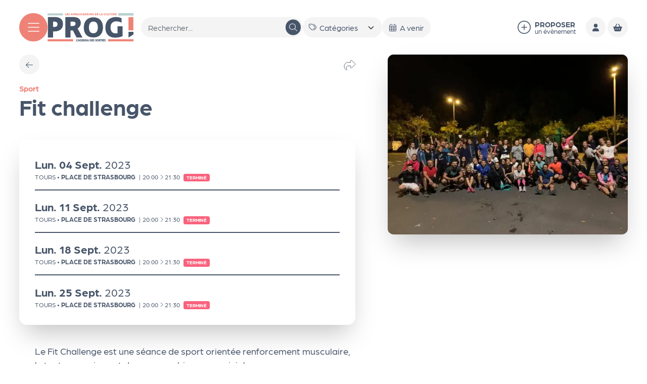

--- FILE ---
content_type: text/html; charset=UTF-8
request_url: https://leprog.com/agenda/fit-challenge
body_size: 18312
content:
<!DOCTYPE html><html lang="fr" dir="ltr" data-current-route="entity.node.canonical" data-current-alias="/agenda/fit-challenge" ><head><meta charset="utf-8" /><link rel="manifest" href="/manifest.json" /><meta name="theme-color" content="#ef8277" /><meta name="title" content="Fit challenge" /><meta name="description" content="Le Fit Challenge est une séance de sport orientée renforcement musculaire, le tout en musique et dans une ambiance conviviale.
La séance dure environ 1h30" /><meta name="image_src" content="https://leprog.com/sites/leprog/files/styles/16x9_1920/public/2023-08/311728263_488361599986774_2027882949528637061_n.jpg?h=dec22bcf&amp;itok=HdZ4dEgk" /><meta property="og:site_name" content="Le Prog" /><meta property="og:title" content="Fit challenge | Le Prog" /><meta property="og:description" content="Le Fit Challenge est une séance de sport orientée renforcement musculaire, le tout en musique et dans une ambiance conviviale.
La séance dure environ 1h30 et est adaptée à tous les niveaux alors ramènes ta gourde, ta serviette et tes potes, c&#039;est gratuit&amp;nbsp;
Accés libre sans réservat" /><meta property="og:updated_time" content="2023-08-10T14:32:19+02:00" /><meta property="og:url" content="https://leprog.com/agenda/fit-challenge" /><meta property="og:image" content="https://leprog.com/sites/leprog/files/styles/16x9_1920/public/2023-08/311728263_488361599986774_2027882949528637061_n.jpg?h=dec22bcf&amp;itok=HdZ4dEgk" /><meta property="og:image:type" content="image/jpeg" /><meta property="og:image:width" content="1920" /><meta property="og:image:height" content="1080" /><script>var tarteaucitronForceLanguage = 'fr';</script><meta name="Generator" content="Drupal 11 (https://www.drupal.org)" /><meta name="MobileOptimized" content="width" /><meta name="HandheldFriendly" content="true" /><meta name="viewport" content="width=device-width, initial-scale=1.0" /><link rel="preload" href="https://billetterie.leprog.com/concorde/@customer" as="script" /><link rel="canonical" href="https://leprog.com/agenda/fit-challenge" /><link rel="icon" href="/sites/leprog/themes/leprog/favicon.ico" type="image/vnd.microsoft.icon" /><link rel="alternate" hreflang="fr" href="https://leprog.com/agenda/fit-challenge" /><link rel="canonical" href="https://leprog.com/agenda/fit-challenge" /><link rel="shortlink" href="https://leprog.com/agenda/fit-challenge" /><title>Fit challenge | Le Prog</title><link rel="preconnect" href="https://use.typekit.net"><link rel="stylesheet" href="https://use.typekit.net/dgc1ftc.css"><link rel="stylesheet" media="all" href="/sites/leprog/files/css/css_O6YWLmib4JMlJLJ1KrqqUNq7npM07zsviCZ7UrOZJiY.css?delta=0&amp;language=fr&amp;theme=leprog&amp;include=eJxdjGsKwzAMgy8U4iMVt1EezM2MnQx2-wU6OtgPIX1CKPNBmY-4FAScBYMKOozl5q_HAh_TsFXuSVova6D2LMSqQdm4GGt1SjaVJf6aOLvOXZpXpOD-8G1vsg4HrIH-i2uBF_pwOlkvtqKJ7hT87QMn7ez4AIKeS-M" /><link rel="stylesheet" media="all" href="/sites/leprog/files/css/css_fvztxyK_N7P8uQCWTOPmH7B543REpo_QPGQ8aYwPoVM.css?delta=1&amp;language=fr&amp;theme=leprog&amp;include=eJxdjGsKwzAMgy8U4iMVt1EezM2MnQx2-wU6OtgPIX1CKPNBmY-4FAScBYMKOozl5q_HAh_TsFXuSVova6D2LMSqQdm4GGt1SjaVJf6aOLvOXZpXpOD-8G1vsg4HrIH-i2uBF_pwOlkvtqKJ7hT87QMn7ez4AIKeS-M" /><script src="https://billetterie.leprog.com/concorde/@customer"></script></head><body class="mac chrome chrome131 desktop anonymous user-role-anonymous path-node page-node-type-evenement current-alias-agenda-fit-challenge entity-is-published"><p class="skip-link-container"> <a href="#main-content" class="skip-link"> Aller au contenu principal </a></p><div id="ssks-alert-landing-zone"></div> <sonic-tickets-app storeUrl="https://billetterie.leprog.com" token="eyJ0eXAiOiJKV1QiLCJhbGciOiJSUzI1NiJ9.eyJpc3MiOiJUb2tlbiBzaXRlIExlIFByb2ciLCJhdWQiOiJsZXByb2cuY29tIiwiaWF0IjoxNzEzNzkxMjgyLCJzdWIiOjAsImV4cCI6NDg2OTQ2ODQ4Mn0.Vn9pOhdJgs512jOFmip-0wQcEI9re9SBBEG0Gsq6ekW6vHNHiYODW8DxIOXEQCFSMFam_t5ZD7HeulbSz1Z0EL58SaPOs2sktlcqHpafgIyXza8afZYUg15jVjfoNlQlQvDF54AVH_VmAJ9VpOZMnnaHzarq7OrmzM61URkp1Ng" customRoutes="{&quot;agenda&quot;:&quot;\/agenda&quot;,&quot;cart&quot;:&quot;\/cart&quot;,&quot;checkout&quot;:&quot;\/cart#checkout&quot;,&quot;account&quot;:&quot;\/ticketing\/user\/account&quot;,&quot;event&quot;:&quot;\/ticketing\/event\/:slug&quot;}"><div class="dialog-off-canvas-main-canvas" data-off-canvas-main-canvas> <header id="site-header" class="site-header print:hidden" ><div class="site-header-inner"> <button data-action-menu="toggle" class="btn-toggle-menu" aria-label="Menu"><svg xmlns="http://www.w3.org/2000/svg" width="42" height="42" viewbox="0 0 256 256"><rect width="256" height="256" fill="none"></rect><line x1="40" y1="64" x2="216" y2="64" class="top-line" fill="none" stroke="currentColor" stroke-linecap="round" stroke-linejoin="round" stroke-width="12"></line><line x1="40" y1="128" x2="216" y2="128" class="middle-line" fill="none" stroke="currentColor" stroke-linecap="round" stroke-linejoin="round" stroke-width="12"></line><line x1="40" y1="192" x2="216" y2="192" class="bottom-line" fill="none" stroke="currentColor" stroke-linecap="round" stroke-linejoin="round" stroke-width="12"></line></svg></button><div class="site-header-logo"> <a href="/" class="logo-lien" aria-label="Accueil"> <img src="/sites/leprog/themes/leprog/img/logo.svg" width="288" height="74" class="img-fluid" alt="Logo : Le Prog" /> </a></div><div data-slim-select-ignore="true" class="site-header-recherche"><form class="views-exposed-form" data-drupal-selector="views-exposed-form-prog-search-sessions-results-grid" action="/tout-lagenda/recherche" method="get" id="views-exposed-form-prog-search-sessions-results-grid" accept-charset="UTF-8"><div class="js-form-item form-item js-form-type-textfield form-type-textfield js-form-item-search form-item-search"> <label for="edit-search">Recherche en texte intégral</label> <input placeholder="Rechercher..." class="js-header-autocomplete-search js-exposed-form-add-submit-btn form-textfield form-control " data-drupal-selector="edit-search" type="text" id="edit-search" name="search" value="" size="30" maxlength="128" title="Recherche en texte intégral" /></div><div class="js-form-item form-item js-form-type-select form-type-select js-form-item-category form-item-category"> <label for="edit-category">Catégories</label> <select class="js-exposed-form-auto-submit form-select" data-drupal-selector="edit-category" id="edit-category" name="category" title="Catégories"><option value="All" selected="selected">Catégories</option><option value="60">Expos</option><option value="56">Culture</option><option value="57">Jeune Public</option><option value="58">Sport</option><option value="888">Tourisme</option><option value="59">Nature</option></select></div><div class="js-form-item form-item js-form-type-textfield form-type-textfield js-form-item-easepick-start-date-max form-item-easepick-start-date-max"> <label for="edit-easepick-start-date-max">Début de l'évènement</label> <input class="js-exposed-form-auto-submit form-textfield form-control " data-drupal-selector="edit-easepick-start-date-max" type="text" id="edit-easepick-start-date-max" name="easepick_start_date_max" value="" size="30" maxlength="128" title="Début de l&#039;évènement" /></div><div class="js-form-item form-item js-form-type-textfield form-type-textfield js-form-item-easepick-start-date-min form-item-easepick-start-date-min"> <label for="edit-easepick-start-date-min">Début de l'évènement</label> <input class="js-exposed-form-auto-submit form-textfield form-control " data-drupal-selector="edit-easepick-start-date-min" type="text" id="edit-easepick-start-date-min" name="easepick_start_date_min" value="now - 3 hours" size="30" maxlength="128" title="Début de l&#039;évènement" /></div><div class="js-form-item form-item js-form-type-textfield form-type-textfield js-form-item-easepick-end-date-min form-item-easepick-end-date-min"> <label for="edit-easepick-end-date-min">Fin de l'évènement</label> <input class="js-exposed-form-auto-submit form-textfield form-control " data-drupal-selector="edit-easepick-end-date-min" type="text" id="edit-easepick-end-date-min" name="easepick_end_date_min" value="now - 3 hours" size="30" maxlength="128" title="Fin de l&#039;évènement" /></div><div data-drupal-selector="edit-actions" class="form-actions js-form-wrapper form-wrapper" id="edit-actions"> <input class="visually-hidden button js-form-submit form-submit btn btn-primary" data-drupal-selector="edit-submit-prog-search-sessions-results" type="submit" id="edit-submit-prog-search-sessions-results" value="Rechercher"/><button type="button" class="btn btn-circle btn-light js-reset-exposed-form"><i class="far fa-undo"></i></button></div></form></div><div class="site-header-outils"> <a href="/enregistrez-vos-evenements" class="lien-proposer"> <i class="fa-light fa-circle-plus"></i> <span> <strong>Proposer</strong><span>un évènement</span> </span> </a><div class="dropdown"><button class="btn btn-light btn-circle " data-bs-toggle="dropdown" aria-label="Mon compte" title="Mon compte"><span><i class="fa-solid fa-user "></i></span></button><ul class="dropdown-menu shadow-lg" aria-labelledby="dropdownMenuButton1"><li><a class="dropdown-item" href="https://leprog.com/ticketing/user/account"><i class="fa-regular fa-ticket fa-fw mr-1"></i>Compte billetterie</a></li><li><hr class="dropdown-divider"></li><li><a class="dropdown-item" href="https://leprog.com/producer/login"><i class="fa-regular fa-bullhorn fa-fw mr-1"></i>Compte Organisateur</a></li></ul></div><div class="lb_link-btn-cart_wrapper "> <a href="https://leprog.com/cart" class="btn btn-circle btn-light lb_link-btn-cart" aria-label="Mon Panier" title="Mon Panier" > <span class=" lb_link-btn-cart-icon" > <sonic-cart-icon style="display:inline-block !important"> <span slot="icon"> <i class="fa-solid fa-basket-shopping"></i> </span> </sonic-cart-icon> </span> </a></div></div></div><div id="block-leprog-blocvide-2" class="block block-block-content block-block-content7bce96d3-269a-473b-b736-c46662f69f91"></div> </header><div class="main-content-container"><div class="container-fluid print:hidden "><div><div data-drupal-messages-fallback class="hidden"></div></div></div> <main id="main-content" role="main"><div><div id="block-leprog-content" class="block block-system block-system-main-block"> <article data-history-node-id="31458" class="node node--type-evenement view--full node--type-evenement-full node--promoted node--view-mode-full" data-context="sport"><div class="container-fluid "><div class="node-evt-grid"><div class="node-evt-cell-content"><div class="node-evt-content"><div class="node-evt-preheader"><div class="node-evt-nav"> <a href="/agenda" class="node-evt-nav-item btn-retour btn btn-light btn-circle" aria-label="Précédent" ><span class=""><i class="fa-light fa-arrow-left"></i></span></a></div><div class="flex gap-3"><div class="ssks-share dropdown "><div class="dropdown-toggle" type="button" id="dropdownMenuButton1" data-bs-toggle="dropdown" aria-expanded="false"> <button class="node-evt-favoris" title="partager"> <i class="fa-solid fa-share"></i> </button></div><ul class="dropdown-menu" aria-labelledby="dropdownMenuButton1"><li> <a href="https://www.facebook.com/sharer/sharer.php?u=https://leprog.com/agenda/fit-challenge" target="_blank" title="Partager sur Facebook"> <i class="fa-brands fa-facebook"></i> Facebook </a></li><li> <a href="https://twitter.com/intent/tweet?text=Fit challenge&url=https://leprog.com/agenda/fit-challenge" target="_blank" title="Partager sur Twitter"> <i class="fa-brands fa-twitter"></i> Twitter </a></li><li> <a href="https://www.linkedin.com/sharing/share-offsite/?url=https://leprog.com/agenda/fit-challenge" target="_blank" title="Partager sur Linkedin"> <i class="fa-brands fa-linkedin"></i> Linkedin </a></li><li> <a href="#" onclick="return copyToClipboard('https://leprog.com/agenda/fit-challenge')" title="Copier le lien"> <i class="fa-solid fa-link"></i> Copier le lien </a></li></ul><style>
.ssks-share {
position: relative;
--ssks-share-bg: var(--sc-base, #fff);
--ssks-share-color: var(--sc-base-content, #000);
--ssks-share-border: 0;
--ssks-share-shadow: 0 20px 25px -5px rgba(0,0,0,.1),0 8px 10px -6px rgba(0,0,0,.1);
}
.ssks-share .dropdown-toggle {
display: inline-block;
}
.ssks-share .dropdown-toggle:after {
display: none;
}
.ssks-share .dropdown-menu {
padding: 0;
background-color: var(--ssks-share-bg);
border: var(--ssks-share-border);
box-shadow: var(--ssks-share-shadow);
color: var(--ssks-share-color);
overflow: hidden;
}
.ssks-share .dropdown-menu li {
padding: 0;
}
.ssks-share .dropdown-menu li a {
display: flex;
align-items: center;
padding: 0.6rem 0.75rem;
color: var(--ssks-share-color);
text-decoration: none;
}
.ssks-share .dropdown-menu li a:hover {
background-color: var(--ssks-share-color);
color: var(--ssks-share-bg);
}
.ssks-share .dropdown-menu li a svg {
width: 1em;
margin-right: 0.5em;
}.ssks-link-copied {
position: absolute;
top: 100%;
margin-top: .1em;
padding: 0.6em 0.75em;
background-color: var(--ssks-share-color);
border-radius: 5px;
color: var(--ssks-share-bg);
font-size: 0.8em;
text-align: center;
z-index: 100;
animation: ssksSharePulse 1s ease-in-out forwards;
white-space: nowrap !important;
}@keyframes ssksSharePulse {
0% {
transform: scale(0.95);
opacity: 0;
}
20% {
transform: scale(1);
opacity: 1;
}
80% {
transform: scale(1);
opacity: 1;
}
100% {
transform: scale(0.95);
opacity: 0;
}
}</style><script>
function copyToClipboard(text) {
let dummy = document.createElement("textarea");
document.body.appendChild(dummy);
dummy.value = text;
dummy.select();
document.execCommand("copy");
document.body.removeChild(dummy);
// Add a message to inform the user that the link has been copied
let btnToggle = event.target?.closest(".ssks-share")?.querySelector(".dropdown-toggle");
if (btnToggle) {
btnToggle.insertAdjacentHTML('afterend', '<div class=ssks-link-copied>Lien copié</div>');
let message = btnToggle.nextSibling ;
// set message position
let is_messageLargerThanBtn = message.getBoundingClientRect().width > btnToggle.getBoundingClientRect().width;
let is_btnRightOffset_smallerThan_messageWidth = window.innerWidth - btnToggle.getBoundingClientRect().right < message.getBoundingClientRect().width;
if (is_messageLargerThanBtn && is_btnRightOffset_smallerThan_messageWidth) {
message.style.right = 0;
} else {
message.style.left = 0;
}
document.querySelectorAll('.ssks-link-copied').forEach(el => {
el.addEventListener('animationend', e => {
e.target.remove();
});
});
}
return false;
}
</script></div></div></div><div data-field-name="field_illustration" class=" rounded-xl overflow-hidden mb-4 shadow-2xl node-evt-illustration-mobile full--illustration-container evenement-full--illustration-container img-placeholder-bg"> <figure class="contents "> <picture data-js-img-ratio="auto" class=" picture-ratio-auto" > <source data-webp-fallback srcset=" /sites/leprog/files/styles/auto_32/public/2023-08/311728263_488361599986774_2027882949528637061_n.jpg?itok=GjGqqjsS" data-srcset="/sites/leprog/files/styles/auto_360/public/2023-08/311728263_488361599986774_2027882949528637061_n.jpg.webp?itok=YziKdjPU 360w,/sites/leprog/files/styles/auto_640/public/2023-08/311728263_488361599986774_2027882949528637061_n.jpg.webp?itok=CitMASKY 640w,/sites/leprog/files/styles/auto_1000/public/2023-08/311728263_488361599986774_2027882949528637061_n.jpg.webp?itok=Y7Fq--Bp 1000w,/sites/leprog/files/styles/auto_1920/public/2023-08/311728263_488361599986774_2027882949528637061_n.jpg.webp?itok=Q6PRGBi7 1920w" type="image/webp"> <img src="/sites/leprog/files/styles/auto_32/public/2023-08/311728263_488361599986774_2027882949528637061_n.jpg?itok=GjGqqjsS" width="960" height="720" loading="lazy" data-sizes="auto" class="lazyload w-100 w-full img-fluid " alt="" style="" /> </picture> <picture data-js-img-ratio="1x1" class=" picture-ratio-1x1" > <source data-webp-fallback srcset=" [data-uri]
" data-srcset="/sites/leprog/files/styles/1x1_360/public/2023-08/311728263_488361599986774_2027882949528637061_n.jpg.webp?h=dec22bcf&itok=y3B2JFFj 360w,/sites/leprog/files/styles/1x1_640/public/2023-08/311728263_488361599986774_2027882949528637061_n.jpg.webp?h=dec22bcf&itok=_MUVBuau 640w,/sites/leprog/files/styles/1x1_1000/public/2023-08/311728263_488361599986774_2027882949528637061_n.jpg.webp?h=dec22bcf&itok=BrxKtZDT 1000w,/sites/leprog/files/styles/1x1_1920/public/2023-08/311728263_488361599986774_2027882949528637061_n.jpg.webp?h=dec22bcf&itok=4x_Rx2CH 1920w" type="image/webp"> <img src="[data-uri]
" width="640" height="640" loading="lazy" data-sizes="auto" class="lazyload w-100 w-full img-fluid " alt="" style="" /> </picture> <picture data-js-img-ratio="3x2" class=" picture-ratio-3x2" > <source data-webp-fallback srcset=" [data-uri]
" data-srcset="/sites/leprog/files/styles/3x2_360/public/2023-08/311728263_488361599986774_2027882949528637061_n.jpg.webp?h=dec22bcf&itok=Myjowurh 360w,/sites/leprog/files/styles/3x2_640/public/2023-08/311728263_488361599986774_2027882949528637061_n.jpg.webp?h=dec22bcf&itok=1E7hatRJ 640w,/sites/leprog/files/styles/3x2_1000/public/2023-08/311728263_488361599986774_2027882949528637061_n.jpg.webp?h=dec22bcf&itok=wX1YO-Wd 1000w,/sites/leprog/files/styles/3x2_1920/public/2023-08/311728263_488361599986774_2027882949528637061_n.jpg.webp?h=dec22bcf&itok=OSINuoYx 1920w" type="image/webp"> <img src="[data-uri]
" width="640" height="427" loading="lazy" data-sizes="auto" class="lazyload w-100 w-full img-fluid " alt="" style="" /> </picture> <picture data-js-img-ratio="4x3" class=" picture-ratio-4x3" > <source data-webp-fallback srcset=" [data-uri]" data-srcset="/sites/leprog/files/styles/4x3_360/public/2023-08/311728263_488361599986774_2027882949528637061_n.jpg.webp?h=dec22bcf&itok=KWIkz49P 360w,/sites/leprog/files/styles/4x3_640/public/2023-08/311728263_488361599986774_2027882949528637061_n.jpg.webp?h=dec22bcf&itok=mELrye8s 640w,/sites/leprog/files/styles/4x3_1000/public/2023-08/311728263_488361599986774_2027882949528637061_n.jpg.webp?h=dec22bcf&itok=A50RVu-i 1000w,/sites/leprog/files/styles/4x3_1920/public/2023-08/311728263_488361599986774_2027882949528637061_n.jpg.webp?h=dec22bcf&itok=sSjisJI0 1920w" type="image/webp"> <img src="[data-uri]" width="640" height="480" loading="lazy" data-sizes="auto" class="lazyload w-100 w-full img-fluid " alt="" style="" /> </picture> <picture data-js-img-ratio="11x4" class=" picture-ratio-11x4" > <source data-webp-fallback srcset=" [data-uri]" data-srcset="/sites/leprog/files/styles/11x4_360/public/2023-08/311728263_488361599986774_2027882949528637061_n.jpg.webp?h=dec22bcf&itok=htPvkehR 360w,/sites/leprog/files/styles/11x4_640/public/2023-08/311728263_488361599986774_2027882949528637061_n.jpg.webp?h=dec22bcf&itok=7azg-j7K 640w,/sites/leprog/files/styles/11x4_1000/public/2023-08/311728263_488361599986774_2027882949528637061_n.jpg.webp?h=dec22bcf&itok=ewBZ4t5W 1000w,/sites/leprog/files/styles/11x4_1920/public/2023-08/311728263_488361599986774_2027882949528637061_n.jpg.webp?h=dec22bcf&itok=Mu3AV7P0 1920w" type="image/webp"> <img src="[data-uri]" width="640" height="233" loading="lazy" data-sizes="auto" class="lazyload w-100 w-full img-fluid " alt="" style="" /> </picture> <picture data-js-img-ratio="16x9" class=" picture-ratio-16x9" > <source data-webp-fallback srcset=" [data-uri]" data-srcset="/sites/leprog/files/styles/16x9_360/public/2023-08/311728263_488361599986774_2027882949528637061_n.jpg.webp?h=dec22bcf&itok=RJ4jciYA 360w,/sites/leprog/files/styles/16x9_640/public/2023-08/311728263_488361599986774_2027882949528637061_n.jpg.webp?h=dec22bcf&itok=UJKYh8_J 640w,/sites/leprog/files/styles/16x9_1000/public/2023-08/311728263_488361599986774_2027882949528637061_n.jpg.webp?h=dec22bcf&itok=4wrcTGmD 1000w,/sites/leprog/files/styles/16x9_1920/public/2023-08/311728263_488361599986774_2027882949528637061_n.jpg.webp?h=dec22bcf&itok=HdZ4dEgk 1920w" type="image/webp"> <img src="[data-uri]" width="640" height="360" loading="lazy" data-sizes="auto" class="lazyload w-100 w-full img-fluid " alt="" style="" /> </picture> <picture data-js-img-ratio="a4" class=" picture-ratio-a4" > <source data-webp-fallback srcset=" [data-uri]" data-srcset="/sites/leprog/files/styles/a4_360/public/2023-08/311728263_488361599986774_2027882949528637061_n.jpg.webp?h=dec22bcf&itok=HqJ8Aicp 360w,/sites/leprog/files/styles/a4_640/public/2023-08/311728263_488361599986774_2027882949528637061_n.jpg.webp?h=dec22bcf&itok=xW-uUW3r 640w,/sites/leprog/files/styles/a4_1000/public/2023-08/311728263_488361599986774_2027882949528637061_n.jpg.webp?h=dec22bcf&itok=qe5Q6ejI 1000w" type="image/webp"> <img src="[data-uri]" width="640" height="905" loading="lazy" data-sizes="auto" class="lazyload w-100 w-full img-fluid " alt="" style="" /> </picture> <noscript> <img src="/sites/leprog/files/styles/auto_1920/public/2023-08/311728263_488361599986774_2027882949528637061_n.jpg?itok=Q6PRGBi7" alt="" style="" /> </noscript> </figure></div><div class="node-header"><div class="text-context full--evt-categories" > <span class="" data-first-level=true data-term-id="58" data-term-name="sport"> Sport </span></div><div class="mb-3"><h1 class="node-titre "> <span class=" "> Fit challenge </span></h1></div><div class="node-evt-infos"></div></div><div class="node-evt-list-seances"><div class="node-evt-seances"><div id="lb_sessions_container_31458" class="" role="list"><div class="lb_session-accordion-item " role="listitem" id="lb_session_31454"><div class="lb_session-accordion-title " id="headingSession31454"> <button type="button" class="lb_session-accordion-btn text-align-left text-left text-start d-flex flex w-full w-100 collapsed lh-sm " disabled > <span class="lb_session-accordion-btn-inner"> <span class="lb_session-date-container d-block block"> <span class="lb_session-date d-inline-block inline-block evt-date --evt-date date-to-has-different-month date-to-has-different-year" data-search="lundi 04 septembre " data-day-name="Lundi" data-day-name-short="Lun." data-day="04" data-month="Septembre" data-month-short="Sept." data-year="2023" > <span class="lb_session-start-date-day-name lb_session-date-day-name">Lun.</span> <span class="lb_session-start-date-day lb_session-date-day">04</span> <span class="lb_session-start-date-month lb_session-date-month">Sept.</span> <span class="lb_session-start-date-year lb_session-date-year">2023</span> </span> </span> <span class="lb_session-info flex d-flex gap-x-3 gap-y-1 items-baseline flex-wrap"> <span class="lb_session--evt-location d-inline-block inline-block"> <span class="lb_session--evt-location-text "> <span class="lb_session--evt-location-city notranslate"> Tours </span><span class="notranslate"> • </span><span class="lb_session--evt-location-location notranslate">Place de Strasbourg</span> </span> <span class="mx-1">|</span> </span> <span class="lb_session-hour me-2 mr-2">20:00 <i class="fal fa-chevron-right fa-sm" aria-hidden="true"></i><span class="sr-only">à</span> 21:30</span> <span class="me-[.25em] mr-[.25em] d-inline-block inline-block session----evt-status-container--" > <span data-ssks-gtranslate-glossary class=" badge bg-danger badge-danger session----evt-status-is-past whitespace-normal text-wrap" > Terminé </span></span> </span> </span> </button></div><div id="collapseSession31454" class="lb_session-accordion-content-container collapse " aria-labelledby="headingSession31454" data-bs-parent="#lb_sessions_container_31458" ><div class="lb_session-accordion-content "><div class="lb_session-selection empty:hidden lb_session-display-unique"></div></div></div></div><div class="lb_session-accordion-item " role="listitem" id="lb_session_31455"><div class="lb_session-accordion-title " id="headingSession31455"> <button type="button" class="lb_session-accordion-btn text-align-left text-left text-start d-flex flex w-full w-100 collapsed lh-sm " disabled > <span class="lb_session-accordion-btn-inner"> <span class="lb_session-date-container d-block block"> <span class="lb_session-date d-inline-block inline-block evt-date --evt-date date-to-has-different-month date-to-has-different-year" data-search="lundi 11 septembre " data-day-name="Lundi" data-day-name-short="Lun." data-day="11" data-month="Septembre" data-month-short="Sept." data-year="2023" > <span class="lb_session-start-date-day-name lb_session-date-day-name">Lun.</span> <span class="lb_session-start-date-day lb_session-date-day">11</span> <span class="lb_session-start-date-month lb_session-date-month">Sept.</span> <span class="lb_session-start-date-year lb_session-date-year">2023</span> </span> </span> <span class="lb_session-info flex d-flex gap-x-3 gap-y-1 items-baseline flex-wrap"> <span class="lb_session--evt-location d-inline-block inline-block"> <span class="lb_session--evt-location-text "> <span class="lb_session--evt-location-city notranslate"> Tours </span><span class="notranslate"> • </span><span class="lb_session--evt-location-location notranslate">Place de Strasbourg</span> </span> <span class="mx-1">|</span> </span> <span class="lb_session-hour me-2 mr-2">20:00 <i class="fal fa-chevron-right fa-sm" aria-hidden="true"></i><span class="sr-only">à</span> 21:30</span> <span class="me-[.25em] mr-[.25em] d-inline-block inline-block session----evt-status-container--" > <span data-ssks-gtranslate-glossary class=" badge bg-danger badge-danger session----evt-status-is-past whitespace-normal text-wrap" > Terminé </span></span> </span> </span> </button></div><div id="collapseSession31455" class="lb_session-accordion-content-container collapse " aria-labelledby="headingSession31455" data-bs-parent="#lb_sessions_container_31458" ><div class="lb_session-accordion-content "><div class="lb_session-selection empty:hidden lb_session-display-unique"></div></div></div></div><div class="lb_session-accordion-item " role="listitem" id="lb_session_31456"><div class="lb_session-accordion-title " id="headingSession31456"> <button type="button" class="lb_session-accordion-btn text-align-left text-left text-start d-flex flex w-full w-100 collapsed lh-sm " disabled > <span class="lb_session-accordion-btn-inner"> <span class="lb_session-date-container d-block block"> <span class="lb_session-date d-inline-block inline-block evt-date --evt-date date-to-has-different-month date-to-has-different-year" data-search="lundi 18 septembre " data-day-name="Lundi" data-day-name-short="Lun." data-day="18" data-month="Septembre" data-month-short="Sept." data-year="2023" > <span class="lb_session-start-date-day-name lb_session-date-day-name">Lun.</span> <span class="lb_session-start-date-day lb_session-date-day">18</span> <span class="lb_session-start-date-month lb_session-date-month">Sept.</span> <span class="lb_session-start-date-year lb_session-date-year">2023</span> </span> </span> <span class="lb_session-info flex d-flex gap-x-3 gap-y-1 items-baseline flex-wrap"> <span class="lb_session--evt-location d-inline-block inline-block"> <span class="lb_session--evt-location-text "> <span class="lb_session--evt-location-city notranslate"> Tours </span><span class="notranslate"> • </span><span class="lb_session--evt-location-location notranslate">Place de Strasbourg</span> </span> <span class="mx-1">|</span> </span> <span class="lb_session-hour me-2 mr-2">20:00 <i class="fal fa-chevron-right fa-sm" aria-hidden="true"></i><span class="sr-only">à</span> 21:30</span> <span class="me-[.25em] mr-[.25em] d-inline-block inline-block session----evt-status-container--" > <span data-ssks-gtranslate-glossary class=" badge bg-danger badge-danger session----evt-status-is-past whitespace-normal text-wrap" > Terminé </span></span> </span> </span> </button></div><div id="collapseSession31456" class="lb_session-accordion-content-container collapse " aria-labelledby="headingSession31456" data-bs-parent="#lb_sessions_container_31458" ><div class="lb_session-accordion-content "><div class="lb_session-selection empty:hidden lb_session-display-unique"></div></div></div></div><div class="lb_session-accordion-item " role="listitem" id="lb_session_31457"><div class="lb_session-accordion-title " id="headingSession31457"> <button type="button" class="lb_session-accordion-btn text-align-left text-left text-start d-flex flex w-full w-100 collapsed lh-sm " disabled > <span class="lb_session-accordion-btn-inner"> <span class="lb_session-date-container d-block block"> <span class="lb_session-date d-inline-block inline-block evt-date --evt-date date-to-has-different-month date-to-has-different-year" data-search="lundi 25 septembre " data-day-name="Lundi" data-day-name-short="Lun." data-day="25" data-month="Septembre" data-month-short="Sept." data-year="2023" > <span class="lb_session-start-date-day-name lb_session-date-day-name">Lun.</span> <span class="lb_session-start-date-day lb_session-date-day">25</span> <span class="lb_session-start-date-month lb_session-date-month">Sept.</span> <span class="lb_session-start-date-year lb_session-date-year">2023</span> </span> </span> <span class="lb_session-info flex d-flex gap-x-3 gap-y-1 items-baseline flex-wrap"> <span class="lb_session--evt-location d-inline-block inline-block"> <span class="lb_session--evt-location-text "> <span class="lb_session--evt-location-city notranslate"> Tours </span><span class="notranslate"> • </span><span class="lb_session--evt-location-location notranslate">Place de Strasbourg</span> </span> <span class="mx-1">|</span> </span> <span class="lb_session-hour me-2 mr-2">20:00 <i class="fal fa-chevron-right fa-sm" aria-hidden="true"></i><span class="sr-only">à</span> 21:30</span> <span class="me-[.25em] mr-[.25em] d-inline-block inline-block session----evt-status-container--" > <span data-ssks-gtranslate-glossary class=" badge bg-danger badge-danger session----evt-status-is-past whitespace-normal text-wrap" > Terminé </span></span> </span> </span> </button></div><div id="collapseSession31457" class="lb_session-accordion-content-container collapse " aria-labelledby="headingSession31457" data-bs-parent="#lb_sessions_container_31458" ><div class="lb_session-accordion-content "><div class="lb_session-selection empty:hidden lb_session-display-unique"></div></div></div></div></div></div></div><div class="field--name-field-editorial"><div class="paragraph paragraph--type--p-texte paragraph--view-mode--default" ><div class="p-content p-texte-content"><div class="text-formatted field field--name-field-texte field--type-text-long"><p>Le Fit Challenge est une séance de sport orientée renforcement musculaire, le tout en musique et dans une ambiance conviviale.</p><p>La séance dure environ 1h30 et est adaptée à tous les niveaux alors ramènes ta gourde, ta serviette et tes potes, c'est gratuit&nbsp;</p><p>Accés libre sans réservation.</p><p>Lieu de rendez-vous: Place de strasbourg, Tours</p><p>Plus d'informations sur notre site web:&nbsp;<a href="https://www.freefitconcept.com/?fbclid=IwAR2INp5vgEEfEWmwMrBzUYbMGmUaE7xaO5mgptW6mNTdkxS6mr2S4cE1nEk" target="_blank">https://www.freefitconcept.com</a></p></div></div></div></div></div><div class="ssks-map-container mb-8"><div class="field field--name-field-evt-location-geo field--type-geofield"><div id="leaflet-map-taxonomy-term-ssks-event-location-2878-field-evt-location-geo" style="min-width: 150px; height: 400px"></div></div> <a href="http://maps.google.com/?q=47.379418,0.680176"	class="ssks-map-link"	target="_blank"	title="Itinéraire"	data-bs-toggle="tooltip"	data-bs-placement="top"	aria-label="Itinéraire"><span class=""><svg class="svg-inline" fill="currentColor" xmlns="http://www.w3.org/2000/svg" viewBox="0 0 448 512"><path d="M47.1 256C32.71 256 19.55 245.2 16.6 230.2C13.65 215.2 21.73 200.2 35.88 194.4L387.9 50.38C399.8 45.5 413.5 48.26 422.6 57.37C431.7 66.49 434.5 80.19 429.6 92.12L285.6 444.1C279.8 458.3 264.8 466.3 249.8 463.4C234.8 460.4 223.1 447.3 223.1 432V256H47.1zM256 224V432L400 80L47.1 224H256z fill="currentColor"/></svg></span></a><div class="ssks-map-address-container "><span class="ssks-map-address-icon_link mr-2"><svg class="svg-inline" xmlns="http://www.w3.org/2000/svg" viewBox="0 0 384 512"><path d="M272 192C272 236.2 236.2 272 192 272C147.8 272 112 236.2 112 192C112 147.8 147.8 112 192 112C236.2 112 272 147.8 272 192zM192 240C218.5 240 240 218.5 240 192C240 165.5 218.5 144 192 144C165.5 144 144 165.5 144 192C144 218.5 165.5 240 192 240zM384 192C384 279.4 267 435 215.7 499.2C203.4 514.5 180.6 514.5 168.3 499.2C116.1 435 0 279.4 0 192C0 85.96 85.96 0 192 0C298 0 384 85.96 384 192H384zM192 32C103.6 32 32 103.6 32 192C32 207.6 37.43 229 48.56 255.4C59.47 281.3 74.8 309.4 92.14 337.5C126.2 392.8 166.6 445.7 192 477.6C217.4 445.7 257.8 392.8 291.9 337.5C309.2 309.4 324.5 281.3 335.4 255.4C346.6 229 352 207.6 352 192C352 103.6 280.4 32 192 32z"/></svg></span>30 rue Desaix	—	37000	Tours</div></div></div><div class="node-evt-cell-aside"><div class="node-evt-aside"><div data-field-name="field_illustration" class=" rounded-xl overflow-hidden mb-8 shadow-2xl node-evt-illustration-desktop full--illustration-container evenement-full--illustration-container img-placeholder-bg"> <figure class="contents "> <picture data-js-img-ratio="auto" class=" picture-ratio-auto" > <source data-webp-fallback srcset=" /sites/leprog/files/styles/auto_32/public/2023-08/311728263_488361599986774_2027882949528637061_n.jpg?itok=GjGqqjsS" data-srcset="/sites/leprog/files/styles/auto_360/public/2023-08/311728263_488361599986774_2027882949528637061_n.jpg.webp?itok=YziKdjPU 360w,/sites/leprog/files/styles/auto_640/public/2023-08/311728263_488361599986774_2027882949528637061_n.jpg.webp?itok=CitMASKY 640w,/sites/leprog/files/styles/auto_1000/public/2023-08/311728263_488361599986774_2027882949528637061_n.jpg.webp?itok=Y7Fq--Bp 1000w,/sites/leprog/files/styles/auto_1920/public/2023-08/311728263_488361599986774_2027882949528637061_n.jpg.webp?itok=Q6PRGBi7 1920w" type="image/webp"> <img src="/sites/leprog/files/styles/auto_32/public/2023-08/311728263_488361599986774_2027882949528637061_n.jpg?itok=GjGqqjsS" width="960" height="720" loading="lazy" data-sizes="auto" class="lazyload w-100 w-full img-fluid " alt="" style="" /> </picture> <picture data-js-img-ratio="1x1" class=" picture-ratio-1x1" > <source data-webp-fallback srcset=" [data-uri]
" data-srcset="/sites/leprog/files/styles/1x1_360/public/2023-08/311728263_488361599986774_2027882949528637061_n.jpg.webp?h=dec22bcf&itok=y3B2JFFj 360w,/sites/leprog/files/styles/1x1_640/public/2023-08/311728263_488361599986774_2027882949528637061_n.jpg.webp?h=dec22bcf&itok=_MUVBuau 640w,/sites/leprog/files/styles/1x1_1000/public/2023-08/311728263_488361599986774_2027882949528637061_n.jpg.webp?h=dec22bcf&itok=BrxKtZDT 1000w,/sites/leprog/files/styles/1x1_1920/public/2023-08/311728263_488361599986774_2027882949528637061_n.jpg.webp?h=dec22bcf&itok=4x_Rx2CH 1920w" type="image/webp"> <img src="[data-uri]
" width="640" height="640" loading="lazy" data-sizes="auto" class="lazyload w-100 w-full img-fluid " alt="" style="" /> </picture> <picture data-js-img-ratio="3x2" class=" picture-ratio-3x2" > <source data-webp-fallback srcset=" [data-uri]
" data-srcset="/sites/leprog/files/styles/3x2_360/public/2023-08/311728263_488361599986774_2027882949528637061_n.jpg.webp?h=dec22bcf&itok=Myjowurh 360w,/sites/leprog/files/styles/3x2_640/public/2023-08/311728263_488361599986774_2027882949528637061_n.jpg.webp?h=dec22bcf&itok=1E7hatRJ 640w,/sites/leprog/files/styles/3x2_1000/public/2023-08/311728263_488361599986774_2027882949528637061_n.jpg.webp?h=dec22bcf&itok=wX1YO-Wd 1000w,/sites/leprog/files/styles/3x2_1920/public/2023-08/311728263_488361599986774_2027882949528637061_n.jpg.webp?h=dec22bcf&itok=OSINuoYx 1920w" type="image/webp"> <img src="[data-uri]
" width="640" height="427" loading="lazy" data-sizes="auto" class="lazyload w-100 w-full img-fluid " alt="" style="" /> </picture> <picture data-js-img-ratio="4x3" class=" picture-ratio-4x3" > <source data-webp-fallback srcset=" [data-uri]" data-srcset="/sites/leprog/files/styles/4x3_360/public/2023-08/311728263_488361599986774_2027882949528637061_n.jpg.webp?h=dec22bcf&itok=KWIkz49P 360w,/sites/leprog/files/styles/4x3_640/public/2023-08/311728263_488361599986774_2027882949528637061_n.jpg.webp?h=dec22bcf&itok=mELrye8s 640w,/sites/leprog/files/styles/4x3_1000/public/2023-08/311728263_488361599986774_2027882949528637061_n.jpg.webp?h=dec22bcf&itok=A50RVu-i 1000w,/sites/leprog/files/styles/4x3_1920/public/2023-08/311728263_488361599986774_2027882949528637061_n.jpg.webp?h=dec22bcf&itok=sSjisJI0 1920w" type="image/webp"> <img src="[data-uri]" width="640" height="480" loading="lazy" data-sizes="auto" class="lazyload w-100 w-full img-fluid " alt="" style="" /> </picture> <picture data-js-img-ratio="11x4" class=" picture-ratio-11x4" > <source data-webp-fallback srcset=" [data-uri]" data-srcset="/sites/leprog/files/styles/11x4_360/public/2023-08/311728263_488361599986774_2027882949528637061_n.jpg.webp?h=dec22bcf&itok=htPvkehR 360w,/sites/leprog/files/styles/11x4_640/public/2023-08/311728263_488361599986774_2027882949528637061_n.jpg.webp?h=dec22bcf&itok=7azg-j7K 640w,/sites/leprog/files/styles/11x4_1000/public/2023-08/311728263_488361599986774_2027882949528637061_n.jpg.webp?h=dec22bcf&itok=ewBZ4t5W 1000w,/sites/leprog/files/styles/11x4_1920/public/2023-08/311728263_488361599986774_2027882949528637061_n.jpg.webp?h=dec22bcf&itok=Mu3AV7P0 1920w" type="image/webp"> <img src="[data-uri]" width="640" height="233" loading="lazy" data-sizes="auto" class="lazyload w-100 w-full img-fluid " alt="" style="" /> </picture> <picture data-js-img-ratio="16x9" class=" picture-ratio-16x9" > <source data-webp-fallback srcset=" [data-uri]" data-srcset="/sites/leprog/files/styles/16x9_360/public/2023-08/311728263_488361599986774_2027882949528637061_n.jpg.webp?h=dec22bcf&itok=RJ4jciYA 360w,/sites/leprog/files/styles/16x9_640/public/2023-08/311728263_488361599986774_2027882949528637061_n.jpg.webp?h=dec22bcf&itok=UJKYh8_J 640w,/sites/leprog/files/styles/16x9_1000/public/2023-08/311728263_488361599986774_2027882949528637061_n.jpg.webp?h=dec22bcf&itok=4wrcTGmD 1000w,/sites/leprog/files/styles/16x9_1920/public/2023-08/311728263_488361599986774_2027882949528637061_n.jpg.webp?h=dec22bcf&itok=HdZ4dEgk 1920w" type="image/webp"> <img src="[data-uri]" width="640" height="360" loading="lazy" data-sizes="auto" class="lazyload w-100 w-full img-fluid " alt="" style="" /> </picture> <picture data-js-img-ratio="a4" class=" picture-ratio-a4" > <source data-webp-fallback srcset=" [data-uri]" data-srcset="/sites/leprog/files/styles/a4_360/public/2023-08/311728263_488361599986774_2027882949528637061_n.jpg.webp?h=dec22bcf&itok=HqJ8Aicp 360w,/sites/leprog/files/styles/a4_640/public/2023-08/311728263_488361599986774_2027882949528637061_n.jpg.webp?h=dec22bcf&itok=xW-uUW3r 640w,/sites/leprog/files/styles/a4_1000/public/2023-08/311728263_488361599986774_2027882949528637061_n.jpg.webp?h=dec22bcf&itok=qe5Q6ejI 1000w" type="image/webp"> <img src="[data-uri]" width="640" height="905" loading="lazy" data-sizes="auto" class="lazyload w-100 w-full img-fluid " alt="" style="" /> </picture> <noscript> <img src="/sites/leprog/files/styles/auto_1920/public/2023-08/311728263_488361599986774_2027882949528637061_n.jpg?itok=Q6PRGBi7" alt="" style="" /> </noscript> </figure></div></div></div></div><div class="evt--reco-container my-8" ><h2 class="titre-bloc mb-6"> Vous devriez aimer...</h2><div class="views-results views-results--agenda"> <article class="agenda--item-container" data-context="sportif" > <a class="agenda--item no-underline" href="/agenda/tournois-de-flyball-et-concours-dagility" aria-label="Tournois de flyball et concours d’agility" data-search ><div class="mb-2 text-context agenda--evt-categories"> <span class="" data-first-level=true data-term-id="58" data-term-name="sportif"> Sportif </span> &nbsp;</div><div class=" illustration-container"><div data-field-name="field_illustration" class=" rounded-lg overflow-hidden illustration-wrapper agenda--illustration-container evenement-agenda--illustration-container img-placeholder-bg"> <figure class="contents "> <picture data-js-img-ratio="auto" class=" picture-ratio-auto" > <source data-webp-fallback srcset=" /sites/leprog/files/styles/auto_32/public/2025-03/agility-1200x630-1.jpg?itok=30BZAEn6" data-srcset="/sites/leprog/files/styles/auto_360/public/2025-03/agility-1200x630-1.jpg.webp?itok=xTVhmPww 360w,/sites/leprog/files/styles/auto_640/public/2025-03/agility-1200x630-1.jpg.webp?itok=aThTd_Rk 640w,/sites/leprog/files/styles/auto_1000/public/2025-03/agility-1200x630-1.jpg.webp?itok=ECrMlWt4 1000w,/sites/leprog/files/styles/auto_1920/public/2025-03/agility-1200x630-1.jpg.webp?itok=gLG-ivJp 1920w" type="image/webp"> <img src="/sites/leprog/files/styles/auto_32/public/2025-03/agility-1200x630-1.jpg?itok=30BZAEn6" width="1200" height="630" loading="lazy" data-sizes="auto" class="lazyload w-100 w-full img-fluid " alt="" style="" /> </picture> <picture data-js-img-ratio="1x1" class=" picture-ratio-1x1" > <source data-webp-fallback srcset=" [data-uri]
" data-srcset="/sites/leprog/files/styles/1x1_360/public/2025-03/agility-1200x630-1.jpg.webp?h=ec041e41&itok=bT-SkXSx 360w,/sites/leprog/files/styles/1x1_640/public/2025-03/agility-1200x630-1.jpg.webp?h=ec041e41&itok=kd4LGZ8w 640w,/sites/leprog/files/styles/1x1_1000/public/2025-03/agility-1200x630-1.jpg.webp?h=ec041e41&itok=TfKprPOR 1000w,/sites/leprog/files/styles/1x1_1920/public/2025-03/agility-1200x630-1.jpg.webp?h=ec041e41&itok=i-cpJdzs 1920w" type="image/webp"> <img src="[data-uri]
" width="640" height="640" loading="lazy" data-sizes="auto" class="lazyload w-100 w-full img-fluid " alt="" style="" /> </picture> <picture data-js-img-ratio="3x2" class=" picture-ratio-3x2" > <source data-webp-fallback srcset=" [data-uri]
" data-srcset="/sites/leprog/files/styles/3x2_360/public/2025-03/agility-1200x630-1.jpg.webp?h=ec041e41&itok=TTdjd4Dg 360w,/sites/leprog/files/styles/3x2_640/public/2025-03/agility-1200x630-1.jpg.webp?h=ec041e41&itok=7Nv5JNGZ 640w,/sites/leprog/files/styles/3x2_1000/public/2025-03/agility-1200x630-1.jpg.webp?h=ec041e41&itok=-K-jp9vZ 1000w,/sites/leprog/files/styles/3x2_1920/public/2025-03/agility-1200x630-1.jpg.webp?h=ec041e41&itok=X74H-D_e 1920w" type="image/webp"> <img src="[data-uri]
" width="640" height="427" loading="lazy" data-sizes="auto" class="lazyload w-100 w-full img-fluid " alt="" style="" /> </picture> <picture data-js-img-ratio="4x3" class=" picture-ratio-4x3" > <source data-webp-fallback srcset=" [data-uri]" data-srcset="/sites/leprog/files/styles/4x3_360/public/2025-03/agility-1200x630-1.jpg.webp?h=ec041e41&itok=fD_whYFk 360w,/sites/leprog/files/styles/4x3_640/public/2025-03/agility-1200x630-1.jpg.webp?h=ec041e41&itok=tSDIVv5W 640w,/sites/leprog/files/styles/4x3_1000/public/2025-03/agility-1200x630-1.jpg.webp?h=ec041e41&itok=8BsVAtDU 1000w,/sites/leprog/files/styles/4x3_1920/public/2025-03/agility-1200x630-1.jpg.webp?h=ec041e41&itok=iuYejKUn 1920w" type="image/webp"> <img src="[data-uri]" width="640" height="480" loading="lazy" data-sizes="auto" class="lazyload w-100 w-full img-fluid " alt="" style="" /> </picture> <picture data-js-img-ratio="11x4" class=" picture-ratio-11x4" > <source data-webp-fallback srcset=" [data-uri]" data-srcset="/sites/leprog/files/styles/11x4_360/public/2025-03/agility-1200x630-1.jpg.webp?h=ec041e41&itok=AZTNqmh7 360w,/sites/leprog/files/styles/11x4_640/public/2025-03/agility-1200x630-1.jpg.webp?h=ec041e41&itok=1kUNBU0L 640w,/sites/leprog/files/styles/11x4_1000/public/2025-03/agility-1200x630-1.jpg.webp?h=ec041e41&itok=8PFri1kt 1000w,/sites/leprog/files/styles/11x4_1920/public/2025-03/agility-1200x630-1.jpg.webp?h=ec041e41&itok=VAyF9xBv 1920w" type="image/webp"> <img src="[data-uri]" width="640" height="233" loading="lazy" data-sizes="auto" class="lazyload w-100 w-full img-fluid " alt="" style="" /> </picture> <picture data-js-img-ratio="16x9" class=" picture-ratio-16x9" > <source data-webp-fallback srcset=" [data-uri]" data-srcset="/sites/leprog/files/styles/16x9_360/public/2025-03/agility-1200x630-1.jpg.webp?h=ec041e41&itok=ZJgz2bm- 360w,/sites/leprog/files/styles/16x9_640/public/2025-03/agility-1200x630-1.jpg.webp?h=ec041e41&itok=eXDWG6gS 640w,/sites/leprog/files/styles/16x9_1000/public/2025-03/agility-1200x630-1.jpg.webp?h=ec041e41&itok=c7I0iOmH 1000w,/sites/leprog/files/styles/16x9_1920/public/2025-03/agility-1200x630-1.jpg.webp?h=ec041e41&itok=Oeczeqw1 1920w" type="image/webp"> <img src="[data-uri]" width="640" height="360" loading="lazy" data-sizes="auto" class="lazyload w-100 w-full img-fluid " alt="" style="" /> </picture> <picture data-js-img-ratio="a4" class=" picture-ratio-a4" > <source data-webp-fallback srcset=" [data-uri]" data-srcset="/sites/leprog/files/styles/a4_360/public/2025-03/agility-1200x630-1.jpg.webp?h=ec041e41&itok=JjeApX8V 360w,/sites/leprog/files/styles/a4_640/public/2025-03/agility-1200x630-1.jpg.webp?h=ec041e41&itok=tMJVHjNT 640w,/sites/leprog/files/styles/a4_1000/public/2025-03/agility-1200x630-1.jpg.webp?h=ec041e41&itok=V5alWDp7 1000w" type="image/webp"> <img src="[data-uri]" width="640" height="905" loading="lazy" data-sizes="auto" class="lazyload w-100 w-full img-fluid " alt="" style="" /> </picture> <noscript> <img src="/sites/leprog/files/styles/auto_1920/public/2025-03/agility-1200x630-1.jpg?itok=gLG-ivJp" alt="" style="" /> </noscript> </figure></div></div><div class=""><div class="agenda--text-container my-3"><div class="date border-r-2 border-gray-700 evt-date agenda--evt-date date-has-date-to date-to-has-different-month date-to-has-different-year" data-search="samedi 05 avril samedi 06 avril" data-day-name="Samedi" data-day-name-short="Sam." data-day="05" data-month="Avril" data-month-short="Avr." data-year="2025" > <span class="evt-date-item evt-date-from"> <span class="evt-date-from-day-name evt-date-day-name">Sam.</span> <span class="evt-date-from-day evt-date-day">05</span> <span class="evt-date-from-month evt-date-month">Avr.</span> <span class="evt-date-from-day-year evt-date-year">2025</span> </span> <span class="evt-date-separator date-separator-to"> <i class="fa-light fa-chevron-down"></i> </span> <span class="evt-date-item evt-date-to"> <span class="evt-date-day-name evt-date-to-day-name">Sam.</span> <span class="evt-date-day evt-date-to-day">06</span> <span class="evt-date-month evt-date-to-month">Avr.</span> <span class="evt-date-year evt-date-to-year">2205</span> </span></div><div class="agenda--text-content pl-3 flex flex-col"><div class="agenda--title text-lg md:text-2xl font-bold leading-none md:leading-none mb-1 "> <span class=" "> Tournois de flyball et concours d’agility </span></div><div class="evt-location agenda--location mt-3 text-gray-500 leading-tight text-sm"> <span class="evt-location-text "> <span class="evt-location-city fw-bold notranslate"> Ballan-Miré </span><span class="notranslate"> • </span><span class="evt-location-location notranslate">Club d'Éducation Canine Ballan-Miré ECB37</span> </span></div><div class="flex flex-wrap"></div></div></div></div> </a></article> <article class="agenda--item-container" data-context="sport" > <a class="agenda--item no-underline" href="/agenda/stage-des-vacances-dhiver-0" aria-label="STAGE DES VACANCES D&#039;HIVER" data-search ><div class="mb-2 text-context agenda--evt-categories"> <span class="" data-first-level=true data-term-id="58" data-term-name="sport"> Sport </span> &nbsp;</div><div class=" illustration-container"><div data-field-name="field_illustration" class=" rounded-lg overflow-hidden illustration-wrapper agenda--illustration-container evenement-agenda--illustration-container img-placeholder-bg"> <figure class="contents "> <picture data-js-img-ratio="auto" class=" picture-ratio-auto" > <source data-webp-fallback srcset=" /sites/leprog/files/styles/auto_32/public/2026-01/Affiche%20JANV%20FEV_.png?itok=38xnSk_7" data-srcset="/sites/leprog/files/styles/auto_360/public/2026-01/Affiche%20JANV%20FEV_.png.webp?itok=TR-wTdiE 360w,/sites/leprog/files/styles/auto_640/public/2026-01/Affiche%20JANV%20FEV_.png.webp?itok=Vsq8RBQk 640w,/sites/leprog/files/styles/auto_1000/public/2026-01/Affiche%20JANV%20FEV_.png.webp?itok=lUr5N5rV 1000w,/sites/leprog/files/styles/auto_1920/public/2026-01/Affiche%20JANV%20FEV_.png.webp?itok=20lU6zd_ 1920w" type="image/webp"> <img src="/sites/leprog/files/styles/auto_32/public/2026-01/Affiche%20JANV%20FEV_.png?itok=38xnSk_7" width="2157" height="1213" loading="lazy" data-sizes="auto" class="lazyload w-100 w-full img-fluid " alt="Stage d&#039;hiver" style="" /> </picture> <picture data-js-img-ratio="1x1" class=" picture-ratio-1x1" > <source data-webp-fallback srcset=" [data-uri]
" data-srcset="/sites/leprog/files/styles/1x1_360/public/2026-01/Affiche%20JANV%20FEV_.png.webp?h=3cbf6a8a&itok=IL7blFDX 360w,/sites/leprog/files/styles/1x1_640/public/2026-01/Affiche%20JANV%20FEV_.png.webp?h=3cbf6a8a&itok=oospKu7o 640w,/sites/leprog/files/styles/1x1_1000/public/2026-01/Affiche%20JANV%20FEV_.png.webp?h=3cbf6a8a&itok=9weMoS4G 1000w,/sites/leprog/files/styles/1x1_1920/public/2026-01/Affiche%20JANV%20FEV_.png.webp?h=3cbf6a8a&itok=-6hZNVOL 1920w" type="image/webp"> <img src="[data-uri]
" width="640" height="640" loading="lazy" data-sizes="auto" class="lazyload w-100 w-full img-fluid " alt="Stage d&#039;hiver" style="" /> </picture> <picture data-js-img-ratio="3x2" class=" picture-ratio-3x2" > <source data-webp-fallback srcset=" [data-uri]
" data-srcset="/sites/leprog/files/styles/3x2_360/public/2026-01/Affiche%20JANV%20FEV_.png.webp?h=3cbf6a8a&itok=omteUyzr 360w,/sites/leprog/files/styles/3x2_640/public/2026-01/Affiche%20JANV%20FEV_.png.webp?h=3cbf6a8a&itok=DQAVCQOT 640w,/sites/leprog/files/styles/3x2_1000/public/2026-01/Affiche%20JANV%20FEV_.png.webp?h=3cbf6a8a&itok=tV360ttV 1000w,/sites/leprog/files/styles/3x2_1920/public/2026-01/Affiche%20JANV%20FEV_.png.webp?h=3cbf6a8a&itok=OMJlPha1 1920w" type="image/webp"> <img src="[data-uri]
" width="640" height="427" loading="lazy" data-sizes="auto" class="lazyload w-100 w-full img-fluid " alt="Stage d&#039;hiver" style="" /> </picture> <picture data-js-img-ratio="4x3" class=" picture-ratio-4x3" > <source data-webp-fallback srcset=" [data-uri]" data-srcset="/sites/leprog/files/styles/4x3_360/public/2026-01/Affiche%20JANV%20FEV_.png.webp?h=3cbf6a8a&itok=ChOTDB5F 360w,/sites/leprog/files/styles/4x3_640/public/2026-01/Affiche%20JANV%20FEV_.png.webp?h=3cbf6a8a&itok=jEs0vw-4 640w,/sites/leprog/files/styles/4x3_1000/public/2026-01/Affiche%20JANV%20FEV_.png.webp?h=3cbf6a8a&itok=tuXNslEM 1000w,/sites/leprog/files/styles/4x3_1920/public/2026-01/Affiche%20JANV%20FEV_.png.webp?h=3cbf6a8a&itok=8ALtRIDa 1920w" type="image/webp"> <img src="[data-uri]" width="640" height="480" loading="lazy" data-sizes="auto" class="lazyload w-100 w-full img-fluid " alt="Stage d&#039;hiver" style="" /> </picture> <picture data-js-img-ratio="11x4" class=" picture-ratio-11x4" > <source data-webp-fallback srcset=" [data-uri]" data-srcset="/sites/leprog/files/styles/11x4_360/public/2026-01/Affiche%20JANV%20FEV_.png.webp?h=3cbf6a8a&itok=xDHsfFKb 360w,/sites/leprog/files/styles/11x4_640/public/2026-01/Affiche%20JANV%20FEV_.png.webp?h=3cbf6a8a&itok=Tuml4L_Z 640w,/sites/leprog/files/styles/11x4_1000/public/2026-01/Affiche%20JANV%20FEV_.png.webp?h=3cbf6a8a&itok=MzPo3YUL 1000w,/sites/leprog/files/styles/11x4_1920/public/2026-01/Affiche%20JANV%20FEV_.png.webp?h=3cbf6a8a&itok=oTHeH6k0 1920w" type="image/webp"> <img src="[data-uri]" width="640" height="233" loading="lazy" data-sizes="auto" class="lazyload w-100 w-full img-fluid " alt="Stage d&#039;hiver" style="" /> </picture> <picture data-js-img-ratio="16x9" class=" picture-ratio-16x9" > <source data-webp-fallback srcset=" [data-uri]" data-srcset="/sites/leprog/files/styles/16x9_360/public/2026-01/Affiche%20JANV%20FEV_.png.webp?h=3cbf6a8a&itok=DrZy54cB 360w,/sites/leprog/files/styles/16x9_640/public/2026-01/Affiche%20JANV%20FEV_.png.webp?h=3cbf6a8a&itok=cUIi040K 640w,/sites/leprog/files/styles/16x9_1000/public/2026-01/Affiche%20JANV%20FEV_.png.webp?h=3cbf6a8a&itok=u5hNOzCG 1000w,/sites/leprog/files/styles/16x9_1920/public/2026-01/Affiche%20JANV%20FEV_.png.webp?h=3cbf6a8a&itok=ZSf1yhMt 1920w" type="image/webp"> <img src="[data-uri]" width="640" height="360" loading="lazy" data-sizes="auto" class="lazyload w-100 w-full img-fluid " alt="Stage d&#039;hiver" style="" /> </picture> <picture data-js-img-ratio="a4" class=" picture-ratio-a4" > <source data-webp-fallback srcset=" [data-uri]" data-srcset="/sites/leprog/files/styles/a4_360/public/2026-01/Affiche%20JANV%20FEV_.png.webp?h=3cbf6a8a&itok=sFVX8K1Z 360w,/sites/leprog/files/styles/a4_640/public/2026-01/Affiche%20JANV%20FEV_.png.webp?h=3cbf6a8a&itok=i4Zl3FH2 640w,/sites/leprog/files/styles/a4_1000/public/2026-01/Affiche%20JANV%20FEV_.png.webp?h=3cbf6a8a&itok=h0r6fIAf 1000w" type="image/webp"> <img src="[data-uri]" width="640" height="905" loading="lazy" data-sizes="auto" class="lazyload w-100 w-full img-fluid " alt="Stage d&#039;hiver" style="" /> </picture> <noscript> <img src="/sites/leprog/files/styles/auto_1920/public/2026-01/Affiche%20JANV%20FEV_.png?itok=20lU6zd_" alt="Stage d&#039;hiver" style="" /> </noscript> </figure></div></div><div class=""><div class="agenda--text-container my-3"><div class="date border-r-2 border-gray-700 evt-date agenda--evt-date date-has-date-to date-to-has-different-month date-to-has-same-year" data-search="jeudi 08 janvier dimanche 22 février" data-day-name="Jeudi" data-day-name-short="Jeu." data-day="08" data-month="Janvier" data-month-short="Janv." data-year="2026" > <span class="evt-date-item evt-date-from"> <span class="evt-date-from-day-name evt-date-day-name">Jeu.</span> <span class="evt-date-from-day evt-date-day">08</span> <span class="evt-date-from-month evt-date-month">Janv.</span> <span class="evt-date-from-day-year evt-date-year">2026</span> </span> <span class="evt-date-separator date-separator-to"> <i class="fa-light fa-chevron-down"></i> </span> <span class="evt-date-item evt-date-to"> <span class="evt-date-day-name evt-date-to-day-name">Dim.</span> <span class="evt-date-day evt-date-to-day">22</span> <span class="evt-date-month evt-date-to-month">Févr.</span> <span class="evt-date-year evt-date-to-year">2026</span> </span></div><div class="agenda--text-content pl-3 flex flex-col"><div class="agenda--title text-lg md:text-2xl font-bold leading-none md:leading-none mb-1 "> <span class=" "> STAGE DES VACANCES D'HIVER </span></div><div class="agenda--subtitle leading-tight "> moins 50% tout le mois de janvier.<br>Réserve vite la place pour les stages de vacances d'hiver</div><div class="evt-location agenda--location mt-3 text-gray-500 leading-tight text-sm"> <span class="evt-location-text "> <span class="evt-location-city fw-bold notranslate"> Joué-lès-Tours </span><span class="notranslate"> • </span><span class="evt-location-location notranslate">West coast Academy</span> </span></div><div class="flex flex-wrap"></div></div></div></div> </a></article> <article class="agenda--item-container" data-context="sport" > <a class="agenda--item no-underline" href="/agenda/basket-tmb-plll-vineuil" aria-label="Basket | TMB-PLLL – Vineuil" data-search ><div class="mb-2 text-context agenda--evt-categories"> <span class="" data-first-level=true data-term-id="58" data-term-name="sport"> Sport </span><span class=""> • </span><span class="" data-first-level=false data-term-id="2704" data-term-name="basketball"> Basketball </span> &nbsp;</div><div class=" illustration-container"><div data-field-name="field_illustration" class=" rounded-lg overflow-hidden illustration-wrapper agenda--illustration-container evenement-agenda--illustration-container img-placeholder-bg"> <figure class="contents "> <picture data-js-img-ratio="auto" class=" picture-ratio-auto" > <source data-webp-fallback srcset=" /sites/leprog/files/styles/auto_32/public/2025-12/tmb-plll-3.jpg?itok=7gQv7DSv" data-srcset="/sites/leprog/files/styles/auto_360/public/2025-12/tmb-plll-3.jpg.webp?itok=ayAIAcz0 360w,/sites/leprog/files/styles/auto_640/public/2025-12/tmb-plll-3.jpg.webp?itok=opNfNGaX 640w,/sites/leprog/files/styles/auto_1000/public/2025-12/tmb-plll-3.jpg.webp?itok=HbXn-gjJ 1000w,/sites/leprog/files/styles/auto_1920/public/2025-12/tmb-plll-3.jpg.webp?itok=B1_6Ym-A 1920w" type="image/webp"> <img src="/sites/leprog/files/styles/auto_32/public/2025-12/tmb-plll-3.jpg?itok=7gQv7DSv" width="660" height="495" loading="lazy" data-sizes="auto" class="lazyload w-100 w-full img-fluid " alt="" style="" /> </picture> <picture data-js-img-ratio="1x1" class=" picture-ratio-1x1" > <source data-webp-fallback srcset=" [data-uri]
" data-srcset="/sites/leprog/files/styles/1x1_360/public/2025-12/tmb-plll-3.jpg.webp?h=1de37f4d&itok=GGIxBHsd 360w,/sites/leprog/files/styles/1x1_640/public/2025-12/tmb-plll-3.jpg.webp?h=1de37f4d&itok=TNN34IQJ 640w,/sites/leprog/files/styles/1x1_1000/public/2025-12/tmb-plll-3.jpg.webp?h=1de37f4d&itok=jldk7YX1 1000w,/sites/leprog/files/styles/1x1_1920/public/2025-12/tmb-plll-3.jpg.webp?h=1de37f4d&itok=ws33rDuu 1920w" type="image/webp"> <img src="[data-uri]
" width="640" height="640" loading="lazy" data-sizes="auto" class="lazyload w-100 w-full img-fluid " alt="" style="" /> </picture> <picture data-js-img-ratio="3x2" class=" picture-ratio-3x2" > <source data-webp-fallback srcset=" [data-uri]
" data-srcset="/sites/leprog/files/styles/3x2_360/public/2025-12/tmb-plll-3.jpg.webp?h=1de37f4d&itok=im3im1nW 360w,/sites/leprog/files/styles/3x2_640/public/2025-12/tmb-plll-3.jpg.webp?h=1de37f4d&itok=OAaFmLKS 640w,/sites/leprog/files/styles/3x2_1000/public/2025-12/tmb-plll-3.jpg.webp?h=1de37f4d&itok=F8WqIyXw 1000w,/sites/leprog/files/styles/3x2_1920/public/2025-12/tmb-plll-3.jpg.webp?h=1de37f4d&itok=TTZ9mtR_ 1920w" type="image/webp"> <img src="[data-uri]
" width="640" height="427" loading="lazy" data-sizes="auto" class="lazyload w-100 w-full img-fluid " alt="" style="" /> </picture> <picture data-js-img-ratio="4x3" class=" picture-ratio-4x3" > <source data-webp-fallback srcset=" [data-uri]" data-srcset="/sites/leprog/files/styles/4x3_360/public/2025-12/tmb-plll-3.jpg.webp?h=1de37f4d&itok=IB_KKJEY 360w,/sites/leprog/files/styles/4x3_640/public/2025-12/tmb-plll-3.jpg.webp?h=1de37f4d&itok=j0JJPhRL 640w,/sites/leprog/files/styles/4x3_1000/public/2025-12/tmb-plll-3.jpg.webp?h=1de37f4d&itok=uducPWIu 1000w,/sites/leprog/files/styles/4x3_1920/public/2025-12/tmb-plll-3.jpg.webp?h=1de37f4d&itok=dE0qUV7p 1920w" type="image/webp"> <img src="[data-uri]" width="640" height="480" loading="lazy" data-sizes="auto" class="lazyload w-100 w-full img-fluid " alt="" style="" /> </picture> <picture data-js-img-ratio="11x4" class=" picture-ratio-11x4" > <source data-webp-fallback srcset=" [data-uri]" data-srcset="/sites/leprog/files/styles/11x4_360/public/2025-12/tmb-plll-3.jpg.webp?h=1de37f4d&itok=zGk9haiD 360w,/sites/leprog/files/styles/11x4_640/public/2025-12/tmb-plll-3.jpg.webp?h=1de37f4d&itok=3__8lJj3 640w,/sites/leprog/files/styles/11x4_1000/public/2025-12/tmb-plll-3.jpg.webp?h=1de37f4d&itok=u-dMpK-u 1000w,/sites/leprog/files/styles/11x4_1920/public/2025-12/tmb-plll-3.jpg.webp?h=1de37f4d&itok=KTtQ2qgC 1920w" type="image/webp"> <img src="[data-uri]" width="640" height="233" loading="lazy" data-sizes="auto" class="lazyload w-100 w-full img-fluid " alt="" style="" /> </picture> <picture data-js-img-ratio="16x9" class=" picture-ratio-16x9" > <source data-webp-fallback srcset=" [data-uri]" data-srcset="/sites/leprog/files/styles/16x9_360/public/2025-12/tmb-plll-3.jpg.webp?h=1de37f4d&itok=B8St0-y1 360w,/sites/leprog/files/styles/16x9_640/public/2025-12/tmb-plll-3.jpg.webp?h=1de37f4d&itok=l2_AGKcr 640w,/sites/leprog/files/styles/16x9_1000/public/2025-12/tmb-plll-3.jpg.webp?h=1de37f4d&itok=riE6cj28 1000w,/sites/leprog/files/styles/16x9_1920/public/2025-12/tmb-plll-3.jpg.webp?h=1de37f4d&itok=hIcZ-2_1 1920w" type="image/webp"> <img src="[data-uri]" width="640" height="360" loading="lazy" data-sizes="auto" class="lazyload w-100 w-full img-fluid " alt="" style="" /> </picture> <picture data-js-img-ratio="a4" class=" picture-ratio-a4" > <source data-webp-fallback srcset=" [data-uri]" data-srcset="/sites/leprog/files/styles/a4_360/public/2025-12/tmb-plll-3.jpg.webp?h=1de37f4d&itok=U1m-9_wB 360w,/sites/leprog/files/styles/a4_640/public/2025-12/tmb-plll-3.jpg.webp?h=1de37f4d&itok=H-pZW_Tx 640w,/sites/leprog/files/styles/a4_1000/public/2025-12/tmb-plll-3.jpg.webp?h=1de37f4d&itok=uk4n1YzN 1000w" type="image/webp"> <img src="[data-uri]" width="640" height="905" loading="lazy" data-sizes="auto" class="lazyload w-100 w-full img-fluid " alt="" style="" /> </picture> <noscript> <img src="/sites/leprog/files/styles/auto_1920/public/2025-12/tmb-plll-3.jpg?itok=B1_6Ym-A" alt="" style="" /> </noscript> </figure></div></div><div class=""><div class="agenda--text-container my-3"><div class="date border-r-2 border-gray-700 evt-date agenda--evt-date date-to-has-different-month date-to-has-different-year" data-search="mercredi 21 janvier " data-day-name="Mercredi" data-day-name-short="Mer." data-day="21" data-month="Janvier" data-month-short="Janv." data-year="2026" > <span class="evt-date-item evt-date-from"> <span class="evt-date-from-day-name evt-date-day-name">Mer.</span> <span class="evt-date-from-day evt-date-day">21</span> <span class="evt-date-from-month evt-date-month">Janv.</span> <span class="evt-date-from-day-year evt-date-year">2026</span> <span class="evt-date-from-hour evt-date-hour"> 20:00</span> </span></div><div class="agenda--text-content pl-3 flex flex-col"><div class="agenda--title text-lg md:text-2xl font-bold leading-none md:leading-none mb-1 "> <span class=" "> Basket | TMB-PLLL – Vineuil </span></div><div class="evt-location agenda--location mt-3 text-gray-500 leading-tight text-sm"> <span class="evt-location-text "> <span class="evt-location-city fw-bold notranslate"> Tours </span><span class="notranslate"> • </span><span class="evt-location-location notranslate">Gymnase Dabilly</span> </span></div><div class="flex flex-wrap"></div></div></div></div> </a></article> <article class="agenda--item-container" data-context="sport" > <a class="agenda--item no-underline" href="/agenda/atelier-reparation-dune-crevaison-3" aria-label="Atelier &quot;réparation d&#039;une crevaison&quot;" data-search ><div class="mb-2 text-context agenda--evt-categories"> <span class="" data-first-level=true data-term-id="58" data-term-name="sport"> Sport </span> &nbsp;</div><div class=" illustration-container"><div data-field-name="field_illustration" class=" rounded-lg overflow-hidden illustration-wrapper agenda--illustration-container evenement-agenda--illustration-container img-placeholder-bg"> <figure class="contents "> <picture data-js-img-ratio="auto" class=" picture-ratio-auto" > <source data-webp-fallback srcset=" /sites/leprog/files/styles/auto_32/public/2025-09/photo_illus_atelier_meca_-_septrembre_2025.png?itok=zL-Jqnac" data-srcset="/sites/leprog/files/styles/auto_360/public/2025-09/photo_illus_atelier_meca_-_septrembre_2025.png.webp?itok=tYxHJK3b 360w,/sites/leprog/files/styles/auto_640/public/2025-09/photo_illus_atelier_meca_-_septrembre_2025.png.webp?itok=eBami4Bh 640w,/sites/leprog/files/styles/auto_1000/public/2025-09/photo_illus_atelier_meca_-_septrembre_2025.png.webp?itok=2Do3_WJ1 1000w,/sites/leprog/files/styles/auto_1920/public/2025-09/photo_illus_atelier_meca_-_septrembre_2025.png.webp?itok=HHuLyu03 1920w" type="image/webp"> <img src="/sites/leprog/files/styles/auto_32/public/2025-09/photo_illus_atelier_meca_-_septrembre_2025.png?itok=zL-Jqnac" width="1972" height="1265" loading="lazy" data-sizes="auto" class="lazyload w-100 w-full img-fluid " alt="" style="" /> </picture> <picture data-js-img-ratio="1x1" class=" picture-ratio-1x1" > <source data-webp-fallback srcset=" [data-uri]
" data-srcset="/sites/leprog/files/styles/1x1_360/public/2025-09/photo_illus_atelier_meca_-_septrembre_2025.png.webp?h=e6041a18&itok=jVHIr-gp 360w,/sites/leprog/files/styles/1x1_640/public/2025-09/photo_illus_atelier_meca_-_septrembre_2025.png.webp?h=e6041a18&itok=hLIefPlV 640w,/sites/leprog/files/styles/1x1_1000/public/2025-09/photo_illus_atelier_meca_-_septrembre_2025.png.webp?h=e6041a18&itok=mEhD0-9r 1000w,/sites/leprog/files/styles/1x1_1920/public/2025-09/photo_illus_atelier_meca_-_septrembre_2025.png.webp?h=e6041a18&itok=bfWyKwZX 1920w" type="image/webp"> <img src="[data-uri]
" width="640" height="640" loading="lazy" data-sizes="auto" class="lazyload w-100 w-full img-fluid " alt="" style="" /> </picture> <picture data-js-img-ratio="3x2" class=" picture-ratio-3x2" > <source data-webp-fallback srcset=" [data-uri]
" data-srcset="/sites/leprog/files/styles/3x2_360/public/2025-09/photo_illus_atelier_meca_-_septrembre_2025.png.webp?h=e6041a18&itok=GjYkrLu8 360w,/sites/leprog/files/styles/3x2_640/public/2025-09/photo_illus_atelier_meca_-_septrembre_2025.png.webp?h=e6041a18&itok=zkazUmBV 640w,/sites/leprog/files/styles/3x2_1000/public/2025-09/photo_illus_atelier_meca_-_septrembre_2025.png.webp?h=e6041a18&itok=B6EAQgig 1000w,/sites/leprog/files/styles/3x2_1920/public/2025-09/photo_illus_atelier_meca_-_septrembre_2025.png.webp?h=e6041a18&itok=xQqRMi7b 1920w" type="image/webp"> <img src="[data-uri]
" width="640" height="427" loading="lazy" data-sizes="auto" class="lazyload w-100 w-full img-fluid " alt="" style="" /> </picture> <picture data-js-img-ratio="4x3" class=" picture-ratio-4x3" > <source data-webp-fallback srcset=" [data-uri]" data-srcset="/sites/leprog/files/styles/4x3_360/public/2025-09/photo_illus_atelier_meca_-_septrembre_2025.png.webp?h=e6041a18&itok=jS8NLqCI 360w,/sites/leprog/files/styles/4x3_640/public/2025-09/photo_illus_atelier_meca_-_septrembre_2025.png.webp?h=e6041a18&itok=hopYvL94 640w,/sites/leprog/files/styles/4x3_1000/public/2025-09/photo_illus_atelier_meca_-_septrembre_2025.png.webp?h=e6041a18&itok=DQB7hDaj 1000w,/sites/leprog/files/styles/4x3_1920/public/2025-09/photo_illus_atelier_meca_-_septrembre_2025.png.webp?h=e6041a18&itok=52ryhNFJ 1920w" type="image/webp"> <img src="[data-uri]" width="640" height="480" loading="lazy" data-sizes="auto" class="lazyload w-100 w-full img-fluid " alt="" style="" /> </picture> <picture data-js-img-ratio="11x4" class=" picture-ratio-11x4" > <source data-webp-fallback srcset=" [data-uri]" data-srcset="/sites/leprog/files/styles/11x4_360/public/2025-09/photo_illus_atelier_meca_-_septrembre_2025.png.webp?h=e6041a18&itok=g_-3OLdu 360w,/sites/leprog/files/styles/11x4_640/public/2025-09/photo_illus_atelier_meca_-_septrembre_2025.png.webp?h=e6041a18&itok=9jdjESh9 640w,/sites/leprog/files/styles/11x4_1000/public/2025-09/photo_illus_atelier_meca_-_septrembre_2025.png.webp?h=e6041a18&itok=LjK5me5Z 1000w,/sites/leprog/files/styles/11x4_1920/public/2025-09/photo_illus_atelier_meca_-_septrembre_2025.png.webp?h=e6041a18&itok=wNgy38n0 1920w" type="image/webp"> <img src="[data-uri]" width="640" height="233" loading="lazy" data-sizes="auto" class="lazyload w-100 w-full img-fluid " alt="" style="" /> </picture> <picture data-js-img-ratio="16x9" class=" picture-ratio-16x9" > <source data-webp-fallback srcset=" [data-uri]" data-srcset="/sites/leprog/files/styles/16x9_360/public/2025-09/photo_illus_atelier_meca_-_septrembre_2025.png.webp?h=e6041a18&itok=vvLPSSzg 360w,/sites/leprog/files/styles/16x9_640/public/2025-09/photo_illus_atelier_meca_-_septrembre_2025.png.webp?h=e6041a18&itok=ZCBJP12t 640w,/sites/leprog/files/styles/16x9_1000/public/2025-09/photo_illus_atelier_meca_-_septrembre_2025.png.webp?h=e6041a18&itok=HlGPqCUS 1000w,/sites/leprog/files/styles/16x9_1920/public/2025-09/photo_illus_atelier_meca_-_septrembre_2025.png.webp?h=e6041a18&itok=ux9nM6Nn 1920w" type="image/webp"> <img src="[data-uri]" width="640" height="360" loading="lazy" data-sizes="auto" class="lazyload w-100 w-full img-fluid " alt="" style="" /> </picture> <picture data-js-img-ratio="a4" class=" picture-ratio-a4" > <source data-webp-fallback srcset=" [data-uri]" data-srcset="/sites/leprog/files/styles/a4_360/public/2025-09/photo_illus_atelier_meca_-_septrembre_2025.png.webp?h=e6041a18&itok=LyIB939U 360w,/sites/leprog/files/styles/a4_640/public/2025-09/photo_illus_atelier_meca_-_septrembre_2025.png.webp?h=e6041a18&itok=TOn5dRpU 640w,/sites/leprog/files/styles/a4_1000/public/2025-09/photo_illus_atelier_meca_-_septrembre_2025.png.webp?h=e6041a18&itok=ldExWqh0 1000w" type="image/webp"> <img src="[data-uri]" width="640" height="905" loading="lazy" data-sizes="auto" class="lazyload w-100 w-full img-fluid " alt="" style="" /> </picture> <noscript> <img src="/sites/leprog/files/styles/auto_1920/public/2025-09/photo_illus_atelier_meca_-_septrembre_2025.png?itok=HHuLyu03" alt="" style="" /> </noscript> </figure></div></div><div class=""><div class="agenda--text-container my-3"><div class="date border-r-2 border-gray-700 evt-date agenda--evt-date date-to-has-different-month date-to-has-different-year" data-search="vendredi 23 janvier " data-day-name="Vendredi" data-day-name-short="Ven." data-day="23" data-month="Janvier" data-month-short="Janv." data-year="2026" > <span class="evt-date-item evt-date-from"> <span class="evt-date-from-day-name evt-date-day-name">Ven.</span> <span class="evt-date-from-day evt-date-day">23</span> <span class="evt-date-from-month evt-date-month">Janv.</span> <span class="evt-date-from-day-year evt-date-year">2026</span> <span class="evt-date-from-hour evt-date-hour"> 16:00</span> </span></div><div class="agenda--text-content pl-3 flex flex-col"><div class="agenda--title text-lg md:text-2xl font-bold leading-none md:leading-none mb-1 "> <span class=" "> Atelier "réparation d'une crevaison" </span></div><div class="agenda--subtitle leading-tight "> Venez apprendre à réparer une crevaison sur votre vélo</div><div class="evt-location agenda--location mt-3 text-gray-500 leading-tight text-sm"> <span class="evt-location-text "> <span class="evt-location-city fw-bold notranslate"> Tours </span><span class="notranslate"> • </span><span class="evt-location-location notranslate">Accueil Vélo et Rando</span> </span></div><div class="flex flex-wrap"></div></div></div></div> </a></article></div></div></div></article></div></div> </main></div> <footer class="print:hidden site-footer" role="contentinfo"><div class="container-fluid "><div class="footer-main"><div class="footer-ar-liste"> <a href="/annuaire-des-organisateurs" class="footer-ar-item"><div class="footer-ar-item-icon"> <i class="fa-duotone fa-bullhorn"></i> <i class="fa-thin fa-bullhorn"></i></div> <span class="footer-ar-item-text"> <small>Annuaires des</small> organisateurs </span> </a> <a href="/annuaire-des-ambassadeurs-de-la-culture" class="footer-ar-item"><div class="footer-ar-item-icon"> <i class="fa-duotone fa-medal"></i> <i class="fa-thin fa-medal"></i></div> <span class="footer-ar-item-text"> <small>Annuaires des</small> ambassadeurs <br>de la culture </span> </a> <a href="/consulter-les-anciens-numeros" class="footer-ar-item"><div class="footer-ar-item-icon icon-duotone-invert"> <i class="fa-duotone fa-file-pdf"></i> <i class="fa-thin fa-file-pdf"></i></div> <span class="footer-ar-item-text"> <small>Consulter les</small> anciens numéros </span> </a> <a href="/suivre-le-prog/inscription-newsletter" class="footer-ar-item"><div class="footer-ar-item-icon"> <i class="fa-duotone fa-paper-plane"></i> <i class="fa-thin fa-paper-plane"></i></div> <span class="footer-ar-item-text"> <small>S'inscrire à</small> la newsletter </span> </a></div> <nav class="menu-reseaux-sociaux" aria-label="Réseaux sociaux" ><ul class="list-unstyled ul-menu-reseaux-sociaux"><li > <a href="https://www.facebook.com/LEPROG37/" data-icon-class="fab fa-facebook" class="menu-reseaux-sociaux-lien menu-reseaux-sociaux-facebook" target="_blank" data-menu-item="menu-facebook" data-title="Facebook" aria-label="Facebook" rel="noopener"> <span class="menu-item-icon"> <i class=" fab fa-facebook"></i> </span> <span class="menu-item-text"> Facebook </span> </a></li><li > <a href="https://www.instagram.com/prog37/?hl=fr" data-icon-class="fab fa-instagram" class="menu-reseaux-sociaux-lien menu-reseaux-sociaux-instagram" target="_blank" data-menu-item="menu-instagram" data-title="Instagram" aria-label="Instagram" rel="noopener"> <span class="menu-item-icon"> <i class=" fab fa-instagram"></i> </span> <span class="menu-item-text"> Instagram </span> </a></li><li > <a href="https://www.linkedin.com/company/leprog/" data-icon-class="fab fa-linkedin" class="menu-reseaux-sociaux-lien menu-reseaux-sociaux-linkedin" data-menu-item="menu-linkedin" data-title="LinkedIn" target="_self" aria-label="LinkedIn"> <span class="menu-item-icon"> <i class=" fab fa-linkedin"></i> </span> <span class="menu-item-text"> LinkedIn </span> </a></li><li > <a href="https://www.tiktok.com/@leprog37" data-icon-class="fab fa-tiktok" class="menu-reseaux-sociaux-lien menu-reseaux-sociaux-tiktok" data-menu-item="menu-tiktok" data-title="Tiktok" target="_self" aria-label="Tiktok"> <span class="menu-item-icon"> <i class=" fab fa-tiktok"></i> </span> <span class="menu-item-text"> Tiktok </span> </a></li><li > <a href="https://twitter.com/Prog37" data-icon-class="fab fa-x-twitter" class="menu-reseaux-sociaux-lien menu-reseaux-sociaux-x" data-menu-item="menu-x" data-title="X" target="_self" aria-label="X"> <span class="menu-item-icon"> <i class=" fab fa-x-twitter"></i> </span> <span class="menu-item-text"> X </span> </a></li><li > <a href="https://www.youtube.com/channel/UCSrnjtS5Fh44rfX70qGIPiQ/videos?view=0" data-icon-class="fab fa-youtube" class="menu-reseaux-sociaux-lien menu-reseaux-sociaux-youtube" target="_blank" data-menu-item="menu-youtube" data-title="Youtube" aria-label="Youtube" rel="noopener"> <span class="menu-item-icon"> <i class=" fab fa-youtube"></i> </span> <span class="menu-item-text"> Youtube </span> </a></li></ul> </nav></div> <nav class="menu-footer-secondaire" aria-label="Mentions" ><ul class="list-unstyled ul-menu-footer-secondaire"><li > <a href="https://billetterie.leprog.com/sites/default/files/la_billetterie/cgv/CONDITIONS%20GE%CC%81NE%CC%81RALES%20DE%20VENTES.pdf" target="_blank" class="menu-footer-secondaire-lien menu-footer-secondaire-cgv" data-menu-item="menu-cgv" data-title="CGV" rel="noopener"> <span class="menu-item-text"> CGV </span> </a></li><li > <a href="/mentions-legales" class="menu-footer-secondaire-lien menu-footer-secondaire-mentions-légales" data-menu-item="menu-mentions-légales" data-title="Mentions légales" target="_self" data-drupal-link-system-path="node/81"> <span class="menu-item-text"> Mentions légales </span> </a></li><li > <a href="/sitemap" class="menu-footer-secondaire-lien menu-footer-secondaire-plan-de-site" data-menu-item="menu-plan-de-site" data-title="Plan de site" target="_self" data-drupal-link-system-path="sitemap"> <span class="menu-item-text"> Plan de site </span> </a></li><li > <a href="/politique-de-confidentialite" class="menu-footer-secondaire-lien menu-footer-secondaire-politique-de-confidentialité" data-menu-item="menu-politique-de-confidentialité" data-title="Politique de confidentialité" target="_self" data-drupal-link-system-path="node/327"> <span class="menu-item-text"> Politique de confidentialité </span> </a></li><li > <a href="#tarteaucitron" class="handleRgpdCookie menu-footer-secondaire-lien menu-footer-secondaire-gestion-des-cookies" data-menu-item="menu-gestion-des-cookies" data-title="Gestion des cookies" target="_self"> <span class="menu-item-text"> Gestion des cookies </span> </a></li><li > <a href="/jai-un-code-promo" class="menu-footer-secondaire-lien menu-footer-secondaire-jai-un-code-promo" data-menu-item="menu-jai-un-code-promo" data-title="J&#039;ai un code promo" target="_self" data-drupal-link-system-path="node/27933"> <span class="menu-item-text"> J'ai un code promo </span> </a></li><li > <a href="/retrouver-vos-commandes" class="menu-footer-secondaire-lien menu-footer-secondaire-retrouver-vos-commandes" data-menu-item="menu-retrouver-vos-commandes" data-title="Retrouver vos commandes" target="_self" data-drupal-link-system-path="node/17731"> <span class="menu-item-text"> Retrouver vos commandes </span> </a></li></ul> </nav><div id="block-leprog-signaturesupersoniks" class="block block-block-content block-block-contenta53c69ef-44b3-437e-87c8-73d517ea8a86"><div class="text-formatted field field--name-body field--type-text-with-summary"><p>Site réalisé par Supersoniks – Agence de communication graphique &amp; digitale basée à Tours</p></div></div></div></footer><div id="off-canvas-container" class="off-canvas-container" data-menu-state="close"><div class="off-canvas-bg"></div><div class="off-canvas"> <nav class="menu-main" aria-label="principal" ><ul class="list-unstyled ul-menu-main"><li class="active-trail" > <a href="/agenda" data-icon-class="fa-light fa-calendar-day" class="menu-main-lien menu-main-tout-lagenda" data-menu-item="menu-tout-lagenda" data-title="Tout l&#039;agenda" target="_self" aria-label="Tout l&#039;agenda" data-drupal-link-system-path="node/268"> <span class="menu-item-icon"> <i class=" fa-light fa-calendar-day"></i> </span> <span class="menu-item-text"> Tout l'agenda </span> </a></li><li > <a href="/les-selections-prog" data-icon-class="fa-light fa-rocket" class="menu-main-lien menu-main-les-sélections-prog" data-menu-item="menu-les-sélections-prog" data-title="Les sélections PROG!" target="_self" aria-label="Les sélections PROG!" data-drupal-link-system-path="node/35620"> <span class="menu-item-icon"> <i class=" fa-light fa-rocket"></i> </span> <span class="menu-item-text"> Les sélections PROG! </span> </a></li><li > <a href="/prog-le-mag" data-icon-class="fa-light fa-pen-nib" class="menu-main-lien menu-main-prog-le-mag" data-menu-item="menu-prog-le-mag" data-title="PROG! Le Mag" target="_self" aria-label="PROG! Le Mag" data-drupal-link-system-path="node/4"> <span class="menu-item-icon"> <i class=" fa-light fa-pen-nib"></i> </span> <span class="menu-item-text"> PROG! Le Mag </span> </a></li><li > <a href="/suivre-le-prog" data-icon-class="fa-light fa-face-smile-beam" class="menu-main-lien menu-main-suivre-le-prog" data-menu-item="menu-suivre-le-prog" data-title="Suivre le PROG!" target="_self" aria-label="Suivre le PROG!" data-drupal-link-system-path="node/332"> <span class="menu-item-icon"> <i class=" fa-light fa-face-smile-beam"></i> </span> <span class="menu-item-text"> Suivre le PROG! </span> </a></li><li > <a href="/nos-services" data-icon-class="fa-light fa-handshake-simple" class="menu-main-lien menu-main-nos-services" data-menu-item="menu-nos-services" data-title="Nos services" target="_self" aria-label="Nos services" data-drupal-link-system-path="node/38767"> <span class="menu-item-icon"> <i class=" fa-light fa-handshake-simple"></i> </span> <span class="menu-item-text"> Nos services </span> </a></li><li > <a href="/le-kit-de-lorganisateur" class="menu-main-lien menu-main-le-kit-de-lorganisateur" data-menu-item="menu-le-kit-de-lorganisateur" data-title="Le kit de l&#039;organisateur" target="_self" data-drupal-link-system-path="node/55236"> <span class="menu-item-text"> Le kit de l'organisateur </span> </a></li></ul> </nav><div class="my-auto"><div class="offcanvas-proposer"> <a href="/enregistrez-vos-evenements" ><span class="menu-item-icon"><i class="fa-light fa-circle-plus"></i></span> <span class="menu-item-text"><strong>Proposer</strong><br><span>un évènement</span></span> </a></div> <nav class="menu-secondaire" aria-label="Secondaire" ><ul class="list-unstyled ul-menu-secondaire"><li > <a href="/annuaire-des-organisateurs" data-icon-class="fa-light fa-bullhorn" class="menu-secondaire-lien menu-secondaire-annuaire-des-organisateurs" data-menu-item="menu-annuaire-des-organisateurs" data-title="Annuaire des organisateurs" target="_self" aria-label="Annuaire des organisateurs" data-drupal-link-system-path="node/333"> <span class="menu-item-icon"> <i class=" fa-light fa-bullhorn"></i> </span> <span class="menu-item-text"> Annuaire des organisateurs </span> </a></li><li > <a href="/le-club-des-partenaires" data-icon-class="fa-light fa-medal" class="menu-secondaire-lien menu-secondaire-le-club-des-partenaires" data-menu-item="menu-le-club-des-partenaires" data-title="Le club des partenaires" target="_self" aria-label="Le club des partenaires" data-drupal-link-system-path="node/277"> <span class="menu-item-icon"> <i class=" fa-light fa-medal"></i> </span> <span class="menu-item-text"> Le club des partenaires </span> </a></li></ul> </nav><div class="off-canvas-outils"><div><a href="/contacts"><i class="fa-solid fa-envelope"></i></a></div> <nav class="menu-reseaux-sociaux" aria-label="Réseaux sociaux" ><ul class="list-unstyled ul-menu-reseaux-sociaux"><li > <a href="https://www.facebook.com/LEPROG37/" data-icon-class="fab fa-facebook" class="menu-reseaux-sociaux-lien menu-reseaux-sociaux-facebook" target="_blank" data-menu-item="menu-facebook" data-title="Facebook" aria-label="Facebook" rel="noopener"> <span class="menu-item-icon"> <i class=" fab fa-facebook"></i> </span> <span class="menu-item-text"> Facebook </span> </a></li><li > <a href="https://www.instagram.com/prog37/?hl=fr" data-icon-class="fab fa-instagram" class="menu-reseaux-sociaux-lien menu-reseaux-sociaux-instagram" target="_blank" data-menu-item="menu-instagram" data-title="Instagram" aria-label="Instagram" rel="noopener"> <span class="menu-item-icon"> <i class=" fab fa-instagram"></i> </span> <span class="menu-item-text"> Instagram </span> </a></li><li > <a href="https://www.linkedin.com/company/leprog/" data-icon-class="fab fa-linkedin" class="menu-reseaux-sociaux-lien menu-reseaux-sociaux-linkedin" data-menu-item="menu-linkedin" data-title="LinkedIn" target="_self" aria-label="LinkedIn"> <span class="menu-item-icon"> <i class=" fab fa-linkedin"></i> </span> <span class="menu-item-text"> LinkedIn </span> </a></li><li > <a href="https://www.tiktok.com/@leprog37" data-icon-class="fab fa-tiktok" class="menu-reseaux-sociaux-lien menu-reseaux-sociaux-tiktok" data-menu-item="menu-tiktok" data-title="Tiktok" target="_self" aria-label="Tiktok"> <span class="menu-item-icon"> <i class=" fab fa-tiktok"></i> </span> <span class="menu-item-text"> Tiktok </span> </a></li><li > <a href="https://twitter.com/Prog37" data-icon-class="fab fa-x-twitter" class="menu-reseaux-sociaux-lien menu-reseaux-sociaux-x" data-menu-item="menu-x" data-title="X" target="_self" aria-label="X"> <span class="menu-item-icon"> <i class=" fab fa-x-twitter"></i> </span> <span class="menu-item-text"> X </span> </a></li><li > <a href="https://www.youtube.com/channel/UCSrnjtS5Fh44rfX70qGIPiQ/videos?view=0" data-icon-class="fab fa-youtube" class="menu-reseaux-sociaux-lien menu-reseaux-sociaux-youtube" target="_blank" data-menu-item="menu-youtube" data-title="Youtube" aria-label="Youtube" rel="noopener"> <span class="menu-item-icon"> <i class=" fab fa-youtube"></i> </span> <span class="menu-item-text"> Youtube </span> </a></li></ul> </nav> <nav class="menu-footer" aria-label="Pied de page" ><ul class="list-unstyled ul-menu-footer"><li > <a href="/qui-sommes-nous" class="menu-footer-lien menu-footer-qui-sommes-nous-" data-menu-item="menu-qui-sommes-nous-" data-title="Qui sommes-nous ?" target="_self" data-drupal-link-system-path="node/335"> <span class="menu-item-text"> Qui sommes-nous ? </span> </a></li><li > <a href="/suivre-le-prog/inscription-newsletter" class="menu-footer-lien menu-footer-newsletter" data-menu-item="menu-newsletter" data-title="Newsletter" target="_self" data-drupal-link-system-path="node/141"> <span class="menu-item-text"> Newsletter </span> </a></li></ul> </nav></div></div><div id="block-leprog-blocvide" class="block block-block-content block-block-content7bce96d3-269a-473b-b736-c46662f69f91"></div></div></div></div><script type="application/ld+json">{"@context": "https://schema.org","@type": "EventSeries","name": "Fit challenge","url": "https://leprog.com/agenda/fit-challenge","image": {"@type": "ImageObject","name": "311728263_488361599986774_2027882949528637061_n.jpg","url": "https://leprog.com/sites/leprog/files/styles/16x9_1920/public/2023-08/311728263_488361599986774_2027882949528637061_n.jpg?h=dec22bcf\u0026itok=HdZ4dEgk","width": 1920,"height": 1080,"creditText": "","encodingFormat": "image/jpeg"},"description": "Le Fit Challenge est une séance de sport orientée renforcement musculaire, le tout en musique et dans une ambiance conviviale.\r\n\r\nLa séance dure environ 1h30 et est adaptée à tous les niveaux alors ramènes ta gourde, ta serviette et tes potes, c\u0027est gratuit\u0026nbsp;\r\n\r\nAccés libre sans réservation.\r\n\r\nLieu de rendez-vous: Place de strasbourg, Tours\r\n\r\nPlus d\u0027informations sur notre site web:\u0026nbsp;https://www.freefitconcept.com","startDate": "2023-09-04T20:00:00+02:00","endDate": "2023-09-25T21:30:00+02:00","eventAttendanceMode": "https://schema.org/OfflineEventAttendanceMode","location": {"@type": "Place","name": "Place de Strasbourg","address": {"@type": "PostalAddress","streetAddress": "30 rue Desaix","addressLocality": "Tours","postalCode": "37000","addressCountry": "FR"}},"subEvent": [{"@type": "Event","name": "Fit challenge – 04/09/2023 - 18:00","url": "https://leprog.com/agenda/fit-challenge?show_session=31454","startDate": "2023-09-04T20:00:00+02:00","endDate": "2023-09-04T21:30:00+02:00","eventStatus": "https://schema.org/EventScheduled","eventAttendanceMode": "https://schema.org/OfflineEventAttendanceMode","location": {"@type": "Place","name": "Place de Strasbourg","address": {"@type": "PostalAddress","streetAddress": "30 rue Desaix","addressLocality": "Tours","postalCode": "37000","addressCountry": "FR"}},"organizer": [],"keywords": "Sport","isAccessibleForFree": false,"offers": [],"potentialAction": {"@type": "BuyAction","actionStatus": "ActiveActionStatus","target": {"@type": "EntryPoint","url": false}}},{"@type": "Event","name": "Fit challenge – 11/09/2023 - 18:00","url": "https://leprog.com/agenda/fit-challenge?show_session=31455","startDate": "2023-09-11T20:00:00+02:00","endDate": "2023-09-11T21:30:00+02:00","eventStatus": "https://schema.org/EventScheduled","eventAttendanceMode": "https://schema.org/OfflineEventAttendanceMode","location": {"@type": "Place","name": "Place de Strasbourg","address": {"@type": "PostalAddress","streetAddress": "30 rue Desaix","addressLocality": "Tours","postalCode": "37000","addressCountry": "FR"}},"organizer": [],"keywords": "Sport","isAccessibleForFree": false,"offers": [],"potentialAction": {"@type": "BuyAction","actionStatus": "ActiveActionStatus","target": {"@type": "EntryPoint","url": false}}},{"@type": "Event","name": "Fit challenge – 18/09/2023 - 18:00","url": "https://leprog.com/agenda/fit-challenge?show_session=31456","startDate": "2023-09-18T20:00:00+02:00","endDate": "2023-09-18T21:30:00+02:00","eventStatus": "https://schema.org/EventScheduled","eventAttendanceMode": "https://schema.org/OfflineEventAttendanceMode","location": {"@type": "Place","name": "Place de Strasbourg","address": {"@type": "PostalAddress","streetAddress": "30 rue Desaix","addressLocality": "Tours","postalCode": "37000","addressCountry": "FR"}},"organizer": [],"keywords": "Sport","isAccessibleForFree": false,"offers": [],"potentialAction": {"@type": "BuyAction","actionStatus": "ActiveActionStatus","target": {"@type": "EntryPoint","url": false}}},{"@type": "Event","name": "Fit challenge – 25/09/2023 - 18:00","url": "https://leprog.com/agenda/fit-challenge?show_session=31457","startDate": "2023-09-25T20:00:00+02:00","endDate": "2023-09-25T21:30:00+02:00","eventStatus": "https://schema.org/EventScheduled","eventAttendanceMode": "https://schema.org/OfflineEventAttendanceMode","location": {"@type": "Place","name": "Place de Strasbourg","address": {"@type": "PostalAddress","streetAddress": "30 rue Desaix","addressLocality": "Tours","postalCode": "37000","addressCountry": "FR"}},"organizer": [],"keywords": "Sport","isAccessibleForFree": false,"offers": [],"potentialAction": {"@type": "BuyAction","actionStatus": "ActiveActionStatus","target": {"@type": "EntryPoint","url": false}}}],"performer": [],"keywords": "Sport","potentialAction": {"@type": "BuyAction","actionStatus": "ActiveActionStatus","target": {"@type": "EntryPoint","url": "https://leprog.com/agenda/fit-challenge"}}
}</script></sonic-tickets-app><script type="application/json" data-drupal-selector="drupal-settings-json">{"path":{"baseUrl":"\/","pathPrefix":"","currentPath":"node\/31458","currentPathIsAdmin":false,"isFront":false,"currentLanguage":"fr"},"pluralDelimiter":"\u0003","suppressDeprecationErrors":true,"ajaxPageState":{"libraries":"[base64]","theme":"leprog","theme_token":null},"ajaxTrustedUrl":{"\/tout-lagenda\/recherche":true},"fac":{"prog_search_autocomplete":{"id":"prog_search_autocomplete","jsonFilesPath":"\/sites\/leprog\/files\/fac-json\/prog_search_autocomplete\/fr\/Cs0tzdsQxpRceEugbWpPy81oiOmHxzcIURyYAb3aQNc\/","inputSelectors":"input.js-header-autocomplete-search","keyMinLength":2,"keyMaxLength":12,"breakpoint":0,"emptyResult":"","allResultsLink":false,"allResultsLinkThreshold":0,"highlightingEnabled":false,"resultLocation":""}},"pwa_service_worker":{"cache_version":"2.1.0-beta7-v102","installPath":"\/service-worker-data","scope":"\/"},"ssks_rgpd":{"privacyUrl":"https:\/\/leprog.com\/politique-de-confidentialite","hashtag":"#handleRgpdCookie","cookieName":"tarteaucitron","orientation":"bottom","showAlertSmall":false,"cookieslist":true,"adblocker":false,"DenyAllCta":false,"AcceptAllCta":true,"highPrivacy":true,"handleBrowserDNTRequest":false,"mandatory":true,"moreInfoLink":true,"readmoreLink":null,"cookieDomain":"","removeCredit":false,"analytics":true,"analyticsUa":"G-3XPEHST35Z","analyticsMore":"","googletagmanager":false,"googletagmanagerId":"","adsense":false,"googleadwordsconversion":false,"googleadwordsremarketing":false,"jsapi":false,"addthis":false,"addthisPubId":"","facebookcomment":false,"facebookshare":false,"facebooklikebox":false,"facebookpixel":true,"facebookpixelId":"592501066287008","facebookpixelMore":"","linkedinshare":false,"pinterestshare":false,"twittershare":false,"twitterembed":false,"twittertimeline":false,"dailymotion":false,"vimeo":false,"youtube":false,"custom_code":"","tarteaucitronCustomText":{"engage-youtubeplaylist":"Vous devez accepter les cookies issue de YouTube Playlist pour lire cette vid\u00e9o\u003Cbr\u003E","engage-youtube":"Vous devez accepter les cookies issue de YouTube pour lire cette vid\u00e9o\u003Cbr\u003E"}},"ssks_billetterie":{"dialogue":{"reloadyourself":"https:\/\/leprog.com\/","abonnement_submitted":"https:\/\/leprog.com\/cart?ab-add=","abonnement_termine":"https:\/\/leprog.com\/cart"}},"leaflet":{"leaflet-map-taxonomy-term-ssks-event-location-2878-field-evt-location-geo":{"mapid":"leaflet-map-taxonomy-term-ssks-event-location-2878-field-evt-location-geo","map":{"label":"ssks_bing_road","description":"Custom defined map with layer switcher","layers":{"Bing road + satellite + hybrid road layer":{"type":"quad","urlTemplate":"\/\/ecn.t{s}.tiles.virtualearth.net\/tiles\/r{q}?g=1236","options":{"attribution":"Tiles \u003Ca href=\u0022https:\/\/www.bing.com\/maps\u0022\u003EBing\u003C\/a\u003E \u0026copy; Microsoft and suppliers","subdomains":[0,1,2,3,4,5,6,7]}}},"settings":{"layerControl":false,"attributionControl":true,"closePopupOnClick":true,"doubleClickZoom":true,"dragging":true,"fadeAnimation":true,"maxZoom":18,"minZoom":1,"scrollWheelZoom":true,"touchZoom":true,"trackResize":true,"zoomAnimation":true,"zoomControl":true,"map_position_force":false,"zoom":12,"zoomFiner":0,"zoomControlPosition":"topleft","center":{"lat":0,"lon":0},"path":"{\u0022color\u0022:\u0022#3388ff\u0022,\u0022opacity\u0022:\u00221.0\u0022,\u0022stroke\u0022:true,\u0022weight\u0022:3,\u0022fill\u0022:\u0022depends\u0022,\u0022fillColor\u0022:\u0022*\u0022,\u0022fillOpacity\u0022:\u00220.2\u0022,\u0022radius\u0022:\u00226\u0022}","leaflet_markercluster":{"control":false,"options":"{\u0022spiderfyOnMaxZoom\u0022:true,\u0022showCoverageOnHover\u0022:true,\u0022removeOutsideVisibleBounds\u0022:false}","include_path":false},"fullscreen":{"control":false,"options":"{\u0022position\u0022:\u0022topleft\u0022,\u0022pseudoFullscreen\u0022:false}"},"gestureHandling":true,"reset_map":{"control":false,"position":"topright"},"map_scale":{"control":false,"options":"{\u0022position\u0022:\u0022bottomright\u0022,\u0022maxWidth\u0022:100,\u0022metric\u0022:true,\u0022imperial\u0022:false,\u0022updateWhenIdle\u0022:false}"},"locate":{"control":false,"options":"{\u0022position\u0022: \u0022topright\u0022, \u0022setView\u0022: \u0022untilPanOrZoom\u0022, \u0022returnToPrevBounds\u0022:true, \u0022keepCurrentZoomLevel\u0022: true, \u0022strings\u0022: {\u0022title\u0022: \u0022Locate my position\u0022}}","automatic":false},"fitbounds_options":"{\u0022padding\u0022:[0,0]}","geocoder":{"control":false,"settings":{"popup":false,"position":"topright","input_size":25,"providers":{"bingmaps":{"weight":0,"checked":false},"googlemaps":{"weight":0,"checked":false},"openstreetmap":{"weight":0,"checked":false}},"min_terms":4,"delay":800,"zoom":16,"options":""}},"map_lazy_load":{"lazy_load":false}},"id":"leaflet-map-taxonomy-term-ssks-event-location-2878-field-evt-location-geo","geofield_cardinality":1},"features":[{"type":"point","lat":47.379418,"lon":0.680176,"entity_id":"2878","icon":{"iconType":"marker","iconUrl":"","shadowUrl":"","className":"","iconSize":{"x":"","y":""},"iconAnchor":{"x":"","y":""},"shadowSize":{"x":"","y":""},"shadowAnchor":{"x":"","y":""},"popupAnchor":{"x":"","y":""},"html":"\u003Cdiv\u003E\u003C\/div\u003E","html_class":"leaflet-map-divicon","circle_marker_options":"{\u0022radius\u0022:100,\u0022color\u0022:\u0022red\u0022,\u0022fillColor\u0022:\u0022#f03\u0022,\u0022fillOpacity\u0022:0.5}"}}]}},"easepickFilter":{"locale":"fr"},"exposedForm":{"searchIcon":"\u003Ci class=\u0022fal fa-search\u0022\u003E\u003C\/i\u003E","searchBtnClass":"","queryKeys":["category","easepick_start_date_max","easepick_start_date_min","easepick_end_date_min"],"defaultValues":{"category":"All","easepick_start_date_max":"","easepick_start_date_min":"now - 3 hours","easepick_end_date_min":"now - 3 hours"}},"user":{"uid":0,"permissionsHash":"628c0736e90d4b0e6d20924f433f5d05892754bd689bf38f537a61c65ed0c0a0"}}</script><script src="/core/assets/vendor/jquery/jquery.min.js?v=4.0.0-rc.1"></script><script src="/core/assets/vendor/once/once.min.js?v=1.0.1"></script><script src="/sites/leprog/files/languages/fr_LZvb7cAQp-5_CYm6lhuRgsFAgtF6KhS1_AsiJa8fdiM.js?t6ybq2"></script><script src="/core/misc/drupalSettingsLoader.js?v=11.2.8"></script><script src="/core/misc/drupal.js?v=11.2.8"></script><script src="/core/misc/drupal.init.js?v=11.2.8"></script><script src="/core/assets/vendor/tabbable/index.umd.min.js?v=6.2.0"></script><script src="/modules/contrib/fac/js/fac.js?v=11.2.8"></script><script src="/modules/contrib/fac/js/jquery.fastautocomplete.js?v=11.2.8"></script><script src="/modules/contrib/leaflet/js/leaflet/dist/leaflet.js?v=1.9.4"></script><script src="/modules/contrib/leaflet/js/Leaflet.GestureHandling-1.2.2/dist/leaflet-gesture-handling.min.js?v=1.2.2"></script><script src="/core/misc/progress.js?v=11.2.8"></script><script src="/core/assets/vendor/loadjs/loadjs.min.js?v=4.3.0"></script><script src="/core/misc/debounce.js?v=11.2.8"></script><script src="/core/misc/announce.js?v=11.2.8"></script><script src="/core/misc/message.js?v=11.2.8"></script><script src="/core/themes/claro/js/ajax.js?t6ybq2"></script><script src="/core/misc/ajax.js?v=11.2.8"></script><script src="/modules/contrib/leaflet/js/leaflet.drupal.js?t6ybq2"></script><script src="/modules/contrib/leaflet_more_maps/leaflet_more_maps.js?t6ybq2"></script><script src="/themes/ssks/dist/js/ssks.js?t6ybq2"></script><script src="/sites/leprog/themes/leprog/dist/js/index.js?t6ybq2"></script><script src="https://kit.fontawesome.com/f6e0878f0c.js" crossorigin="anonymous"></script><script src="/modules/contrib/pwa/modules/pwa_service_worker/js/serviceworker-load.js?v=11.2.8"></script><script src="https://cdn.jsdelivr.net/npm/tarteaucitronjs@latest/tarteaucitron.min.js"></script><script src="/modules/supersoniks/ssks_rgpd/js/ssks_rgpd.js?v=1.x" async></script><script src="/modules/supersoniks/dist/js/easepick.js?t6ybq2"></script><script src="/modules/supersoniks/js/exposed-form.js?t6ybq2"></script><script src="/modules/supersoniks/js/img_nocrop/img_nocrop_front.js?t6ybq2"></script></body></html>

--- FILE ---
content_type: text/css; charset=utf-8
request_url: https://cdn.jsdelivr.net/npm/@easepick/range-plugin@1.2.1/dist/index.css
body_size: -158
content:
:host{--color-bg-inrange:#d5dbff;--color-bg-tooltip:#fff;--color-fg-tooltip:#333}.range-plugin-tooltip{background-color:var(--color-bg-tooltip);border-radius:var(--border-radius);box-shadow:0 1px 3px rgba(0,0,0,.25);color:var(--color-fg-tooltip);font-size:12px;margin-top:-4px;padding:4px 8px;pointer-events:none;position:absolute;visibility:hidden;white-space:nowrap;z-index:1}.range-plugin-tooltip:before{border-left:5px solid transparent;border-right:5px solid transparent;border-top:5px solid rgba(0,0,0,.12);bottom:-5px;content:"";left:calc(50% - 5px);position:absolute}.range-plugin-tooltip:after{border-left:4px solid transparent;border-right:4px solid transparent;border-top:4px solid var(--color-bg-tooltip);bottom:-4px;content:"";left:calc(50% - 4px);position:absolute}.container.range-plugin .calendar>.days-grid>.day{position:relative}.container.range-plugin .calendar>.days-grid>.day.in-range:last-of-type{border-bottom-right-radius:var(--border-radius);border-top-right-radius:var(--border-radius)}.container.range-plugin .calendar>.days-grid>.day.in-range{background-color:var(--color-bg-inrange);border-radius:0}.container.range-plugin .calendar>.days-grid>.day.end,.container.range-plugin .calendar>.days-grid>.day.start{background-color:var(--color-fg-primary);color:var(--color-fg-selected)}.container.range-plugin .calendar>.days-grid>.day.start{border-bottom-right-radius:0;border-top-right-radius:0}.container.range-plugin .calendar>.days-grid>.day.start:after{border:8px solid transparent;border-left:8px solid var(--color-fg-primary);content:"";pointer-events:none;position:absolute;right:-14px;z-index:1}.container.range-plugin .calendar>.days-grid>.day.start.flipped{border-bottom-left-radius:0;border-bottom-right-radius:var(--border-radius);border-top-left-radius:0;border-top-right-radius:var(--border-radius)}.container.range-plugin .calendar>.days-grid>.day.start.flipped:after{border-left-color:transparent;border-right-color:var(--color-fg-primary);left:-14px;right:auto}.container.range-plugin .calendar>.days-grid>.day.end{border-bottom-left-radius:0;border-top-left-radius:0}.container.range-plugin .calendar>.days-grid>.day.end:after{border:8px solid transparent;border-right:8px solid var(--color-fg-primary);content:"";left:-14px;pointer-events:none;position:absolute;z-index:1}.container.range-plugin .calendar>.days-grid>.day.end.flipped{border-bottom-left-radius:var(--border-radius);border-bottom-right-radius:0;border-top-left-radius:var(--border-radius);border-top-right-radius:0}.container.range-plugin .calendar>.days-grid>.day.end.flipped:after{border-left-color:var(--color-fg-primary);border-right-color:transparent;left:auto;right:-14px}.container.range-plugin .calendar>.days-grid>.day.start.end{border-radius:var(--border-radius)}.container.range-plugin .calendar>.days-grid>.day.start.end:after{content:none}.container.range-plugin .calendar>.days-grid>div:not(.day)+.day.in-range{border-bottom-left-radius:var(--border-radius);border-top-left-radius:var(--border-radius)}.container.range-plugin .calendar>.days-grid>div:nth-child(7n).in-range{border-bottom-right-radius:var(--border-radius);border-top-right-radius:var(--border-radius)}.container.range-plugin .calendar>.days-grid>div:nth-child(7n+1).in-range{border-bottom-left-radius:var(--border-radius);border-top-left-radius:var(--border-radius)}

--- FILE ---
content_type: image/svg+xml
request_url: https://ka-p.fontawesome.com/releases/v6.7.2/svgs/thin/bullhorn.svg?token=f6e0878f0c
body_size: 252
content:
<svg xmlns="http://www.w3.org/2000/svg" viewBox="0 0 512 512"><!--! Font Awesome Pro 6.7.2 by @fontawesome - https://fontawesome.com License - https://fontawesome.com/license (Commercial License) Copyright 2024 Fonticons, Inc. --><path d="M464 32c0-28.1-33.7-42.6-54.1-23.2l-44 41.9C326.4 88.4 277 113.4 224 123.3l0 16.3c57.1-10 110.4-36.7 152.9-77.2l44-41.9c10.2-9.7 27-2.5 27 11.6l0 416c0 14.1-16.8 21.3-27 11.6l-44-41.9c-42.5-40.5-95.8-67.2-152.9-77.2l0 16.3c53 9.9 102.4 34.9 141.9 72.5l44 41.9c20.4 19.4 54.1 5 54.1-23.2l0-134.7c28.3-12.3 48-40.5 48-73.3s-19.7-61-48-73.3L464 32zM192 416l0-63.3 0-16 0-193.2 0-16c-6.4 .4-12.8 .7-19.2 .7L160 128l-96 0c-35.3 0-64 28.7-64 64l0 96c0 35.3 28.7 64 64 64l0 120c0 22.1 17.9 40 40 40l48 0c22.1 0 40-17.9 40-40l0-56zM464 295.4l0-110.9c19.1 11.1 32 31.7 32 55.4s-12.9 44.4-32 55.4zM176 352l0 120c0 13.3-10.7 24-24 24l-48 0c-13.3 0-24-10.7-24-24l0-120 80 0 12.8 0c1.1 0 2.1 0 3.2 0zm-3.2-16L160 336l-96 0c-26.5 0-48-21.5-48-48l0-96c0-26.5 21.5-48 48-48l96 0 12.8 0c1.1 0 2.1 0 3.2 0l0 192c-1.1 0-2.1 0-3.2 0z"/></svg>